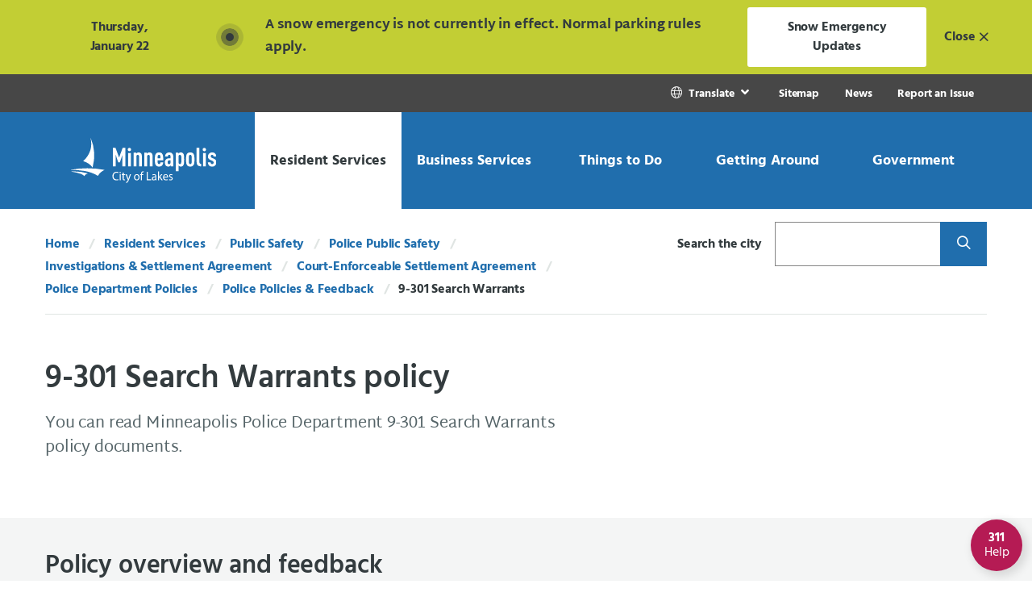

--- FILE ---
content_type: text/html; charset=UTF-8
request_url: https://www.minneapolismn.gov/resident-services/public-safety/police-public-safety/investigations-settlement-agreement/court-enforceable-settlement-agreement/mpd-policies/police-policies-feedback/9-301-search-warrants/
body_size: 26511
content:

<!doctype html>
<html lang="en" class="no-js">
<head>
    <meta charset="utf-8">
    <meta http-equiv="x-ua-compatible" content="ie=edge">
    <meta name="viewport" content="width=device-width, initial-scale=1.0">
    <title>9-301 Search Warrants - City of Minneapolis</title>
    <meta name="description" content="You can read Minneapolis Police Department 9-301 Search Warrants policy documents." /><!-- description -->
    <meta name="keywords" content="Minneapolis, Mpls, policy, 9-301, ssca, warrants, search, adult, police, department, MPD, PDF, language, document, embed" /><!-- keywords -->
    <meta name="title" content="9-301 Search Warrants policy" /> <!-- Title for Funnelback -->
    <meta name="summary" content="You can read Minneapolis Police Department 9-301 Search Warrants policy documents." /> <!-- Summary for Funnelback -->
    
    <meta name="author" content="City of Minneapolis">
    <meta name="generator" content="TERMINALFOUR">
  	<link rel="canonical" href="https://www.minneapolismn.gov/resident-services/public-safety/police-public-safety/investigations-settlement-agreement/court-enforceable-settlement-agreement/mpd-policies/police-policies-feedback/9-301-search-warrants/"/>
    <meta name="twitter:site" content="@CityMinneapolis">
    <meta name="twitter:creator" content="@CityMinneapolis">
    <meta property="og:url" content="https://www.minneapolismn.gov/resident-services/public-safety/police-public-safety/investigations-settlement-agreement/court-enforceable-settlement-agreement/mpd-policies/police-policies-feedback/9-301-search-warrants/">
    <meta property="og:locale" content="en"> 
  	<meta property="fb:app_id" content="2280279702262799">
    <meta property="og:type" content="website">
  	<meta name="twitter:card" content="summary_large_image">
  	<meta property="og:title" content="9-301 Search Warrants policy" /> 
<meta property="og:description" content="You can read Minneapolis Police Department 9-301 Search Warrants policy documents." />
<meta property="searchdescription" content="You can read Minneapolis Police Department 9-301 Search Warrants policy documents." />
<meta property="searchogtitle" content="9-301 Search Warrants policy" /><meta property="og:image" content="https://www.minneapolismn.gov" />
  	<meta property="og:image:alt" content="Minneapolis, City of Lakes" />
    <!-- <link rel="stylesheet" type="text/css" media="all" href="/media/minneapolismngov/site-assets/css/fontawesome.min.css" />  -->
    <link rel="stylesheet" type="text/css" media="all" href="/media/minneapolismngov/site-assets/css/index.css" /> 
    <link rel="stylesheet" type="text/css" media="print" href="/media/minneapolismngov/site-assets/css/print.css" /> <!--Print CSS-->
    <link rel="stylesheet" type="text/css" media="custom css" href="/media/minneapolismngov/site-assets/css/custom.css" /> <!-- CUSTOM CSS -->
    <script type="text/javascript" src="/media/minneapolismngov/site-assets/javascript/pdfobject.js"></script>
  	
  	<!-- Place Google Tag Manager Code Head Here -->
<!-- Google Tag Manager -->
<script>(function(w,d,s,l,i){w[l]=w[l]||[];w[l].push({'gtm.start':
new Date().getTime(),event:'gtm.js'});var f=d.getElementsByTagName(s)[0],
j=d.createElement(s),dl=l!='dataLayer'?'&l='+l:'';j.async=true;j.src=
'https://www.googletagmanager.com/gtm.js?id='+i+dl;f.parentNode.insertBefore(j,f);
})(window,document,'script','dataLayer','GTM-MNF79J');</script>
<!-- End Google Tag Manager -->



    <meta name="documentcategory" content="Other">
<meta property="searchdescription" content="" />
<meta property="searchogtitle" content="" /><meta name="documentcategory" content="Other">
<meta property="searchdescription" content="" />
<meta property="searchogtitle" content="" />
    
    <meta name="searchsummary" content="You can read Minneapolis Police Department 9-301 Search Warrants policy documents.">
    <meta name="searchtitle" content="9-301 Search Warrants policy">
      
    <script src="https://kit.fontawesome.com/ee7c0dee66.js" crossorigin="anonymous"></script>
    <link rel="stylesheet" type="text/css" media="all" href="/media/minneapolismngov/site-assets/css/v5-font-face.css" /> 

    
</head>
<body class="is-page ">
  <div class="off-canvas-wrapper">
    <nav class="navigation--accessible" role="navigation">
      <a class="show-on-focus" href="#site-main">Skip Navigation</a>
      <a class="show-on-focus" href="#311-button">Skip to 311 Help</a>
    </nav>
 
    
     <div class="off-canvas-content" id="offCanvasContent" data-off-canvas-content>
  <header class="site-header" id="site-header" role="banner">
    <div aria-live="assertive" aria-atomic="true" data-lang="en" data-t4-emergency-notices="https://www.minneapolismn.gov/media/minneapolismngov/site-assets/javascript/site-wide-notices/emergency-en.json"></div>

    <div class="site-utility show-for-large">
      <div class="grid-container fluid">
        <div class="grid-x grid-margin-x large-margin-collapse">
          <div class="cell auto">
            <nav class="navigation--utility" aria-label="Utility">
              <ul class="menu align-right">
             <!--   -->
                    
                
                <li>
                <div class="molecule molecule--translate">
                <button class="button" role="link" type="button" data-toggle="translate-pz7h8obr5o" aria-label="Translate Site">
                <i class="icon fal fa-globe" aria-hidden="true"></i> 
                  <span class="utility--text">Translate</span>
                 </button>
                <div class="dropdown-pane has-overlay" id="translate-pz7h8obr5o"
                data-dropdown data-auto-focus="true" data-position="bottom"
                data-alignment="center" data-close-on-click="true">
               <ul class="menu align-left vertical">
              <li><a href="/" data-lang="en">English</a></li>
               
              <li><a href="https://www.minneapolismn.gov/es/" data-lang="es" aria-label="Spanish">Español</a></li>
                
               
              <li><a href="https://www.minneapolismn.gov/hmn/" data-lang="hmn" aria-label="Hmong">Hmoob</a></li>
                
               
              <li><a href="https://www.minneapolismn.gov/so/" data-lang="so" aria-label="Somali">Soomaaliga</a></li>
                
                
              <li><a href="https://www.minneapolismn.gov/lo/" data-lang="lo" aria-label="Lao">ລາວ</a></li>
                
                
              <li><a href="https://www.minneapolismn.gov/om/" data-lang="om" aria-label="Oromo">Oromiffa</a></li>
                
                
              <li><a href="https://www.minneapolismn.gov/vi/" data-lang="vi" aria-label="Vietnamese">Tiếng Việt</a></li>
                

</ul>
                                                </div>

                                            </div>
                                        </li>

                
    <li class="utility--link"><a href="/sitemap/">Sitemap</a></li><li class="utility--link"><a href="/news/">News</a></li><li class="utility--link"><a href="/report-an-issue/">Report an Issue</a></li>
              </ul>
            </nav>

          </div>
        </div>
      </div>
    </div>
    <div class="site-navigation">
      <div class="show-for-large">
        <div class="site-navigation--large">
          <div class="grid-container fluid">
            <div class="grid-x grid-margin-x large-margin-collapse align-stretch">
              <div class="cell shrink">
                <div class="site-logo--large">
                  <a href="/">
                    <img class="logo-default" src="/media/-www-content-assets/images/logo-header-large.svg"
                         alt="Minneapolis City of Lakes Logo">
                    <img class="logo-inverse" style="display: none"
                         src="/media/-www-content-assets/images/Minneapolis-logo-for-website_color.svg"
                         alt="Minneapolis City of Lakes Logo">
                  </a>
                </div>
              </div>
              <div class="cell auto">
                <nav class="navigation--main--large"
                     aria-label="Main">
                  <ul class="menu expanded"> <!-- role="menubar" aria-label="Main navigation"-->
                    <li class="menu-item">
  <ul class="overview" style="display: none;" aria-hidden="true">
    <li class="item overview--item">
      <div class="overview--title">Resident Services</div>
      <a class="overview--button"
         href="/resident-services/">Explore Topic</a>
      <hr class="overview--hr">
    </li>
  </ul>
  <button type="button"
          role="link"
          class="button align-center-middle text-center trigger"
          data-toggle="dropdown-pane--22648">
    <span>
      Resident Services
    </span>
  </button>
  <div class="dropdown-pane has-overlay" id="dropdown-pane--22648"
       data-dropdown data-auto-focus="true" data-alignment="center"
       data-close-on-click="true">
    <nav aria-label="Resident Services Menu">
  	<ul><li><a href="/resident-services/property-housing/">Property &amp; Housing</a>
<ul class="multilevel-linkul-0">
<li><a href="/resident-services/property-housing/property-information-search/">Property Information Search</a></li>
<li><a href="/resident-services/property-housing/housing/">Housing</a>
<ul class="multilevel-linkul-1">
<li><a href="/resident-services/property-housing/housing/renting/">Renting</a>
<ul class="multilevel-linkul-2">
<li><a href="/resident-services/property-housing/housing/renting/renters/">Renters</a></li>
<li><a href="/resident-services/property-housing/housing/renting/rental-property-owners/">Rental Property Owners</a></li>

</ul>

</li>
<li><a href="/resident-services/property-housing/housing/owning/">Owning a Home </a></li>
<li><a href="/resident-services/property-housing/housing/healthy-homes/">Healthy Homes</a>
<ul class="multilevel-linkul-2">
<li><a href="/resident-services/property-housing/housing/healthy-homes/renovation-grants/">Renovation Grants</a></li>
<li><a href="/resident-services/property-housing/housing/healthy-homes/lead/">Lead-paint</a>
<ul class="multilevel-linkul-3">
<li><a href="/resident-services/property-housing/housing/healthy-homes/lead/child-lead-testing-events/">Child Lead Testing Events</a></li>
<li><a href="/resident-services/property-housing/housing/healthy-homes/lead/child-lead-poisoning/">Child With Lead Poisoning</a></li>
<li><a href="/resident-services/property-housing/housing/healthy-homes/lead/lead-safe-housing/">Lead-safe Housing Information</a></li>
<li><a href="/resident-services/property-housing/housing/healthy-homes/lead/testing-soil/">Testing for Lead in Soil</a></li>

</ul>

</li>
<li><a href="/resident-services/property-housing/housing/healthy-homes/asthma/">Asthma</a></li>
<li><a href="/resident-services/property-housing/housing/healthy-homes/bed-bugs/">Bed Bugs</a></li>
<li><a href="/resident-services/property-housing/housing/healthy-homes/radon/">Radon</a></li>

</ul>

</li>
<li><a href="/resident-services/property-housing/housing/property-maintenance/">Property Maintenance</a></li>
<li><a href="/resident-services/property-housing/housing/homelessness-help/">Homelessness Prevention &amp; Response</a></li>

</ul>

</li>
<li><a href="/resident-services/property-housing/property-values-taxes/">Property Values &amp; Taxes</a>
<ul class="multilevel-linkul-1">
<li><a href="/resident-services/property-housing/property-values-taxes/market-value/">Market Value</a></li>
<li><a href="/resident-services/property-housing/property-values-taxes/homestead/">Homestead</a></li>
<li><a href="/resident-services/property-housing/property-values-taxes/property-tax-exemption/">Property Tax Exemption</a></li>
<li><a href="/resident-services/property-housing/property-values-taxes/statements/">Property Tax Statements</a></li>

</ul>

</li>
<li><a href="/resident-services/property-housing/buying-selling/">Buying &amp; Selling</a></li>
<li><a href="/resident-services/property-housing/preservation/">Preservation &amp; Landmarks</a></li>

</ul>

</li><li><a href="/resident-services/utility-billing/">Utility Billing </a>
<ul class="multilevel-linkul-0">
<li><a href="/resident-services/utility-billing/start-restart-shutoff/">Start Restart or Shut off Utility Service</a></li>
<li><a href="/resident-services/utility-billing/ways-to-pay/">Ways to Pay Your Utility Bill</a></li>
<li><a href="/resident-services/utility-billing/rates-fees/">Rates &amp; Fees </a></li>
<li><a href="/resident-services/utility-billing/sample-utility-bill/">Sample Utility Bill</a></li>
<li><a href="/resident-services/utility-billing/water-meters/">Water Meters</a>
<ul class="multilevel-linkul-1">
<li><a href="/resident-services/utility-billing/water-meters/meter-types/">Types of Water Meters</a></li>
<li><a href="/resident-services/utility-billing/water-meters/schedule-meter-reading/">Water Meter-Reading Appointments</a></li>

</ul>

</li>
<li><a href="/resident-services/utility-billing/ways-to-save/">Ways to Save</a></li>

</ul>

</li><li><a href="/resident-services/utility-services/">Utility Services</a>
<ul class="multilevel-linkul-0">
<li><a href="/resident-services/utility-services/water/">Water </a>
<ul class="multilevel-linkul-1">
<li><a href="/resident-services/utility-services/water/water-services/">Water Services</a></li>
<li><a href="/resident-services/utility-services/water/water-quality/">Water Quality</a>
<ul class="multilevel-linkul-2">
<li><a href="/resident-services/utility-services/water/water-quality/tap-water-is-safe/">Tap Water Is Safe</a></li>
<li><a href="/resident-services/utility-services/water/water-quality/look-taste-smell/">Look, Taste &amp; Smell</a></li>
<li><a href="/resident-services/utility-services/water/water-quality/water-quality-lead/">Lead in Water</a>
<ul class="multilevel-linkul-3">
<li><a href="/resident-services/utility-services/water/water-quality/water-quality-lead/plumbing-faucets/">Service Lines and Faucets</a></li>
<li><a href="/resident-services/utility-services/water/water-quality/water-quality-lead/water-tests/">Water Tests</a></li>
<li><a href="/resident-services/utility-services/water/water-quality/water-quality-lead/tips/">Tips</a></li>

</ul>

</li>
<li><a href="/resident-services/utility-services/water/water-quality/fluoride/">Fluoride</a></li>
<li><a href="/resident-services/utility-services/water/water-quality/pfas/">PFAS Forever Chemicals</a></li>

</ul>

</li>

</ul>

</li>
<li><a href="/resident-services/utility-services/sewer/">Sewer </a></li>
<li><a href="/resident-services/utility-services/solid-waste-recycling/">Solid Waste &amp; Recycling</a></li>
<li><a href="/resident-services/utility-services/stormwater/">Stormwater</a>
<ul class="multilevel-linkul-1">
<li><a href="/resident-services/utility-services/stormwater/residential-stormwater-credits/">Residential Stormwater Credits</a></li>
<li><a href="/resident-services/utility-services/stormwater/commercial-stormwater-credits/">Commercial Stormwater Credits</a></li>
<li><a href="/resident-services/utility-services/stormwater/management-practices/">Best Management Practices</a></li>

</ul>

</li>

</ul>

</li><li><a href="/resident-services/animals-pets/">Animals &amp; Pets</a>
<ul class="multilevel-linkul-0">
<li><a href="/resident-services/animals-pets/find-lost-pet/">Find a Lost Pet</a></li>
<li><a href="/resident-services/animals-pets/report-stray-animal/">Report Finding a Stray Animal</a></li>
<li><a href="/resident-services/animals-pets/pet-licenses-animal-permits/">Pet Licenses &amp; Animal Permits</a></li>
<li><a href="/resident-services/animals-pets/vaccines-microchips/">Vaccines &amp; Microchips</a></li>
<li><a href="/resident-services/animals-pets/pet-adoption/">Pet Adoption</a></li>
<li><a href="/resident-services/animals-pets/animal-rescue/">Animal Rescue</a></li>
<li><a href="/resident-services/animals-pets/animal-complaints-issues/">Animal Complaints &amp; Issues</a></li>
<li><a href="/resident-services/animals-pets/dangerous-animals/">Dangerous Animals</a></li>
<li><a href="/resident-services/animals-pets/volunteer-donate/">Volunteer &amp; Donate</a></li>

</ul>

</li><li><a href="/resident-services/garbage-recycling-cleanup/">Garbage, Recycling &amp; Cleanup</a>
<ul class="multilevel-linkul-0">
<li><a href="/resident-services/garbage-recycling-cleanup/how-service-starts/">How Service Starts</a></li>
<li><a href="/resident-services/garbage-recycling-cleanup/garbage/">Garbage</a>
<ul class="multilevel-linkul-1">
<li><a href="/resident-services/garbage-recycling-cleanup/garbage/accepted-garbage/">Accepted Garbage</a></li>
<li><a href="/resident-services/garbage-recycling-cleanup/garbage/garbage-carts-and-collection/">Garbage Carts &amp; Collection</a></li>
<li><a href="/resident-services/garbage-recycling-cleanup/garbage/garbage-drop-off-site/">Garbage Drop-Off Site</a>
<ul class="multilevel-linkul-2">
<li><a href="/resident-services/garbage-recycling-cleanup/garbage/garbage-drop-off-site/drop-off-items-and-fees/">Drop-Off Items &amp; Fees</a></li>
<li><a href="/resident-services/garbage-recycling-cleanup/garbage/garbage-drop-off-site/garbage-dropoff-guidelines/">How To Go to the Drop-off Site</a></li>
<li><a href="/resident-services/garbage-recycling-cleanup/garbage/garbage-drop-off-site/garbage-vouchers/">Vouchers for Garbage Drop-off</a></li>
<li><a href="/resident-services/garbage-recycling-cleanup/garbage/garbage-drop-off-site/garbage-pay-to-drop-off-garbage/">Pay to drop off garbage</a></li>

</ul>

</li>
<li><a href="/resident-services/garbage-recycling-cleanup/garbage/special-cleanups/">Special Cleanups</a></li>

</ul>

</li>
<li><a href="/resident-services/garbage-recycling-cleanup/recycling/">Recycling</a>
<ul class="multilevel-linkul-1">
<li><a href="/resident-services/garbage-recycling-cleanup/recycling/accepted-recycling/">Accepted Recycling</a></li>
<li><a href="/resident-services/garbage-recycling-cleanup/recycling/recycling-carts-and-collection/">Recycling Carts &amp; Collection</a></li>
<li><a href="/resident-services/garbage-recycling-cleanup/recycling/recycling-rules/">Recycling Rules</a></li>
<li><a href="/resident-services/garbage-recycling-cleanup/recycling/recycling-drop-off-sites/">Recycling Drop-Off Sites</a></li>
<li><a href="/resident-services/garbage-recycling-cleanup/recycling/recycling-facility-tour/">Recycling Facility Tour</a></li>

</ul>

</li>
<li><a href="/resident-services/garbage-recycling-cleanup/organics-recycling/">Organics Recycling </a>
<ul class="multilevel-linkul-1">
<li><a href="/resident-services/garbage-recycling-cleanup/organics-recycling/how-to-sign-up-for-organics-recycling/">Organics Recycling Signup</a></li>
<li><a href="/resident-services/garbage-recycling-cleanup/organics-recycling/collect-organics/">Start Collecting Organics</a></li>
<li><a href="/resident-services/garbage-recycling-cleanup/organics-recycling/accepted-organics/">Accepted Organics</a></li>
<li><a href="/resident-services/garbage-recycling-cleanup/organics-recycling/organics-rules/">Organics Recycling Rules</a></li>
<li><a href="/resident-services/garbage-recycling-cleanup/organics-recycling/organics-sorting-tips/">Organics Sorting Tips</a></li>
<li><a href="/resident-services/garbage-recycling-cleanup/organics-recycling/organics-drop-off-sites/">Organics Drop-Off Sites</a></li>
<li><a href="/resident-services/garbage-recycling-cleanup/organics-recycling/reduce-home-food-waste/">Reduce Home Food Waste</a></li>

</ul>

</li>
<li><a href="/resident-services/garbage-recycling-cleanup/large-items/">Large Item Collection</a></li>
<li><a href="/resident-services/garbage-recycling-cleanup/yard-waste/">Yard Waste</a></li>
<li><a href="/resident-services/garbage-recycling-cleanup/disposal-guide/">Disposal Guide</a></li>
<li><a href="/resident-services/garbage-recycling-cleanup/business-large-buildings-collection/">Collection for Businesses &amp; Large Buildings</a>
<ul class="multilevel-linkul-1">
<li><a href="/resident-services/garbage-recycling-cleanup/business-large-buildings-collection/recycling-apt-building/">Recycling at Apartment Buildings</a></li>
<li><a href="/resident-services/garbage-recycling-cleanup/business-large-buildings-collection/business-recycling/">Business Recycling</a></li>

</ul>

</li>
<li><a href="/resident-services/garbage-recycling-cleanup/community-cleanup/">Community Cleanup</a></li>
<li><a href="/resident-services/garbage-recycling-cleanup/graffiti/">Graffiti</a>
<ul class="multilevel-linkul-1">
<li><a href="/resident-services/garbage-recycling-cleanup/graffiti/prevent-graffiti/">Prevent Graffiti</a></li>
<li><a href="/resident-services/garbage-recycling-cleanup/graffiti/paint-over-graffiti/">Paint Over Graffiti</a></li>
<li><a href="/resident-services/garbage-recycling-cleanup/graffiti/remove-graffiti/">Remove Graffiti</a></li>

</ul>

</li>
<li><a href="/resident-services/garbage-recycling-cleanup/illegal-dumping/">Illegal Dumping</a></li>
<li><a href="/resident-services/garbage-recycling-cleanup/event-garbage-recycling/">Garbage &amp; Recycling at Events</a></li>

</ul>

</li><li><a href="/resident-services/neighborhoods/">Community &amp; Neighborhoods</a></li><li><a href="/resident-services/public-safety/">Public Safety</a>
<ul class="multilevel-linkul-0">
<li><a href="/resident-services/public-safety/city-emergency/">Emergency in the City</a></li>
<li><a href="/resident-services/public-safety/police-public-safety/">Police Public Safety</a>
<ul class="multilevel-linkul-1">
<li><a href="/resident-services/public-safety/police-public-safety/ways-report-crime/">Ways to Report a Crime or Incident</a></li>
<li><a href="/resident-services/public-safety/police-public-safety/police-reports-and-data-requests/">Police Reports &amp; Data Requests</a>
<ul class="multilevel-linkul-2">
<li><a href="/resident-services/public-safety/police-public-safety/police-reports-and-data-requests/frequently-requested/">Frequently Requested Police Information</a>
<ul class="multilevel-linkul-3">
<li><a href="/resident-services/public-safety/police-public-safety/police-reports-and-data-requests/frequently-requested/critical-incidents/">Critical Incidents</a></li>

</ul>

</li>
<li><a href="/resident-services/public-safety/police-public-safety/police-reports-and-data-requests/police-report-requests/">Police Report Requests</a></li>
<li><a href="/resident-services/public-safety/police-public-safety/police-reports-and-data-requests/accident-reports/">Accident Reports</a></li>
<li><a href="/resident-services/public-safety/police-public-safety/police-reports-and-data-requests/arrest-records/">Arrest Records</a></li>
<li><a href="/resident-services/public-safety/police-public-safety/police-reports-and-data-requests/body-camera-data-request/">Body Camera Data Request</a></li>
<li><a href="/resident-services/public-safety/police-public-safety/police-reports-and-data-requests/jail-roster/">Jail Roster</a></li>
<li><a href="/resident-services/public-safety/police-public-safety/police-reports-and-data-requests/clearance-letters/">Clearance Letters</a></li>
<li><a href="/resident-services/public-safety/police-public-safety/police-reports-and-data-requests/sex-offender-community-notification/">Sex Offender Community Notification</a></li>

</ul>

</li>
<li><a href="/resident-services/public-safety/police-public-safety/crime-maps-dashboards/">Crime Maps &amp; Dashboards</a></li>
<li><a href="/resident-services/public-safety/police-public-safety/investigations-settlement-agreement/">Investigations &amp; Settlement Agreement</a>
<ul class="multilevel-linkul-2">
<li><a href="/resident-services/public-safety/police-public-safety/investigations-settlement-agreement/court-enforceable-settlement-agreement/">Court-Enforceable Settlement Agreement</a></li>
<li><a href="/resident-services/public-safety/police-public-safety/investigations-settlement-agreement/consent-decree/">DOJ Consent Decree</a></li>
<li><a href="/resident-services/public-safety/police-public-safety/investigations-settlement-agreement/investigations/">Investigation and Reform Timelines</a></li>

</ul>

</li>

</ul>

</li>
<li><a href="/resident-services/public-safety/unarmed-public-safety/">Unarmed Public Safety Responses</a></li>
<li><a href="/resident-services/public-safety/victim-help/">Victim Help</a>
<ul class="multilevel-linkul-1">
<li><a href="/resident-services/public-safety/victim-help/legal-process/">Steps in the Legal Process</a></li>
<li><a href="/resident-services/public-safety/victim-help/how-we-help/">How We Help</a></li>
<li><a href="/resident-services/public-safety/victim-help/restraining-order/">Restraining Order</a></li>
<li><a href="/resident-services/public-safety/victim-help/order-for-protection/">Order for Protection</a></li>
<li><a href="/resident-services/public-safety/victim-help/victim-compensation/">Victim Compensation</a></li>
<li><a href="/resident-services/public-safety/victim-help/tips-about-testifying/">Tips About Testifying</a></li>

</ul>

</li>
<li><a href="/resident-services/public-safety/prevent-prepare/">Prevent &amp; Prepare</a>
<ul class="multilevel-linkul-1">
<li><a href="/resident-services/public-safety/prevent-prepare/crime-prevention/">Crime Prevention</a>
<ul class="multilevel-linkul-2">
<li><a href="/resident-services/public-safety/prevent-prepare/crime-prevention/crime-prevention-safety-tips/">Crime Prevention &amp; Safety Tips</a></li>
<li><a href="/resident-services/public-safety/prevent-prepare/crime-prevention/block-clubs/">Block Clubs</a></li>

</ul>

</li>
<li><a href="/resident-services/public-safety/prevent-prepare/fire-safety/">Fire Safety</a>
<ul class="multilevel-linkul-2">
<li><a href="/resident-services/public-safety/prevent-prepare/fire-safety/fire-prevention/">Fire Prevention</a></li>
<li><a href="/resident-services/public-safety/prevent-prepare/fire-safety/fireworks-safety/">Fireworks Safety</a></li>
<li><a href="/resident-services/public-safety/prevent-prepare/fire-safety/recreational-fires/">Recreational Fires</a></li>
<li><a href="/resident-services/public-safety/prevent-prepare/fire-safety/barbeque-grills/">Barbeque Grills</a></li>

</ul>

</li>
<li><a href="/resident-services/public-safety/prevent-prepare/emergency-prepare/">Emergency Preparedness</a></li>

</ul>

</li>
<li><a href="/resident-services/public-safety/complaints-and-compliments/">Complaints &amp; Compliments</a></li>

</ul>

</li><li><a href="/resident-services/workforce-development/">Workforce Development</a></li></ul>

    </nav>
  </div>
</li>
                    <li class="menu-item">
  <ul class="overview" style="display: none;" aria-hidden="true">
    <li class="item overview--item">
      <div class="overview--title">Business Services</div>
      <a class="overview--button"
         href="/business-services/">Explore Topic</a>
      <hr class="overview--hr">
    </li>
  </ul>
  <button type="button"
          role="link"
          class="button align-center-middle text-center trigger"
          data-toggle="dropdown-pane--22912">
    <span>
      Business Services
    </span>
  </button>
  <div class="dropdown-pane has-overlay" id="dropdown-pane--22912"
       data-dropdown data-auto-focus="true" data-alignment="center"
       data-close-on-click="true">
    <nav aria-label="Business Services Menu">
  	<ul><li><a href="/business-services/business-assistance/">Business Assistance</a></li><li><a href="/business-services/doing-business-with-the-city/">Doing Business with the City</a>
<ul class="multilevel-linkul-0">
<li><a href="/business-services/doing-business-with-the-city/get-started/">Get Started</a></li>
<li><a href="/business-services/doing-business-with-the-city/bids-rfps/">Calls for Bids &amp; Requests for Proposals</a></li>
<li><a href="/business-services/doing-business-with-the-city/esupplier-instructions/">eSupplier Instructions</a></li>
<li><a href="/business-services/doing-business-with-the-city/invoice-payment/">Invoices &amp; Payments</a></li>
<li><a href="/business-services/doing-business-with-the-city/target-market/">Target Market</a></li>
<li><a href="/business-services/doing-business-with-the-city/contract-compliance/">Contract Compliance</a>
<ul class="multilevel-linkul-1">
<li><a href="/business-services/doing-business-with-the-city/contract-compliance/affirmative-action-plan/">Affirmative Action Plan</a></li>
<li><a href="/business-services/doing-business-with-the-city/contract-compliance/prevailing-wage/">Prevailing Wage</a></li>
<li><a href="/business-services/doing-business-with-the-city/contract-compliance/subp/">Small and Underutilized Businesses</a></li>
<li><a href="/business-services/doing-business-with-the-city/contract-compliance/compliance-reporting-tools/">Compliance Reporting Tools</a></li>
<li><a href="/business-services/doing-business-with-the-city/contract-compliance/hud-section3/">HUD Section 3</a></li>

</ul>

</li>
<li><a href="https://www2.minneapolismn.gov/business-services/doing-business-with-the-city/community-planning-development-rfps/">Community Planning &amp; Development RFPs</a></li>

</ul>

</li><li><a href="/business-services/working-in-minneapolis/">Working in Minneapolis</a>
<ul class="multilevel-linkul-0">
<li><a href="/business-services/working-in-minneapolis/sick-and-safe-time/">Sick &amp; Safe Time</a></li>
<li><a href="/business-services/working-in-minneapolis/minimum-wage/">Minimum Wage</a></li>
<li><a href="/business-services/working-in-minneapolis/wage-theft-prevention/">Wage Theft Prevention</a></li>

</ul>

</li><li><a href="/business-services/licenses-permits-inspections/">Licenses, Permits &amp; Inspections</a>
<ul class="multilevel-linkul-0">
<li><a href="/business-services/licenses-permits-inspections/business-licenses/">Business</a>
<ul class="multilevel-linkul-1">
<li><a href="/business-services/licenses-permits-inspections/business-licenses/information/">General Information</a></li>
<li><a href="https://www2.minneapolismn.gov/business-services/licenses-permits-inspections/business-licenses/alcohol-tobacco/">Alcohol &amp; Tobacco</a></li>
<li><a href="/business-services/licenses-permits-inspections/business-licenses/animal/">Animal-Related Business Licenses</a>
<ul class="multilevel-linkul-2">
<li><a href="/business-services/licenses-permits-inspections/business-licenses/animal/horse-carriage/">Horse and Carriage License</a></li>
<li><a href="/business-services/licenses-permits-inspections/business-licenses/animal/pet-shop/">Pet Shop License</a></li>

</ul>

</li>
<li><a href="/business-services/licenses-permits-inspections/business-licenses/body-art-massage-tanning/">Body Art, Massage &amp; Tanning</a></li>
<li><a href="https://www2.minneapolismn.gov/business-services/licenses-permits-inspections/business-licenses/contractors/">Contractors</a></li>
<li><a href="/business-services/licenses-permits-inspections/business-licenses/door-secondhand/">Door-to-Door &amp; Secondhand Sales License</a>
<ul class="multilevel-linkul-2">
<li><a href="/business-services/licenses-permits-inspections/business-licenses/door-secondhand/donation-collection-bin/">Donation Collection Bin License</a></li>
<li><a href="/business-services/licenses-permits-inspections/business-licenses/door-secondhand/pawnbroker/">Pawnbroker License</a></li>
<li><a href="/business-services/licenses-permits-inspections/business-licenses/door-secondhand/peddler-solicitor/">Peddler &amp; Solicitor License</a>
<ul class="multilevel-linkul-3">
<li><a href="/business-services/licenses-permits-inspections/business-licenses/door-secondhand/peddler-solicitor/peddler/">Peddler License</a></li>
<li><a href="/business-services/licenses-permits-inspections/business-licenses/door-secondhand/peddler-solicitor/solicitor/">Solicitor License</a></li>
<li><a href="/business-services/licenses-permits-inspections/business-licenses/door-secondhand/peddler-solicitor/youth-fundraising/">Youth Fundraising License</a></li>

</ul>

</li>
<li><a href="/business-services/licenses-permits-inspections/business-licenses/door-secondhand/precious-metal-dealer/">Precious Metal Dealer License</a></li>
<li><a href="/business-services/licenses-permits-inspections/business-licenses/door-secondhand/secondhand-goods/">Secondhand Goods License</a></li>

</ul>

</li>
<li><a href="/business-services/licenses-permits-inspections/business-licenses/dry-cleaning-laundry/">Dry Cleaning &amp; Laundry License</a></li>
<li><a href="/business-services/licenses-permits-inspections/business-licenses/entertainment-recreation/">Entertainment &amp; Recreation</a>
<ul class="multilevel-linkul-2">
<li><a href="/business-services/licenses-permits-inspections/business-licenses/entertainment-recreation/amusement/">Amusement License</a></li>
<li><a href="/business-services/licenses-permits-inspections/business-licenses/entertainment-recreation/billiards/">Billiards License</a></li>
<li><a href="/business-services/licenses-permits-inspections/business-licenses/entertainment-recreation/dance/">Dance License</a></li>
<li><a href="/business-services/licenses-permits-inspections/business-licenses/entertainment-recreation/extended-hours/">Extended Hours of Operation License</a></li>
<li><a href="/business-services/licenses-permits-inspections/business-licenses/entertainment-recreation/place-of-entertainment/">Place of Entertainment License</a></li>
<li><a href="/business-services/licenses-permits-inspections/business-licenses/entertainment-recreation/pools/">Pools License</a></li>
<li><a href="/business-services/licenses-permits-inspections/business-licenses/entertainment-recreation/rental-hall/">Rental Hall License</a></li>
<li><a href="/business-services/licenses-permits-inspections/business-licenses/entertainment-recreation/shooting-gallery/">Shooting Gallery License</a></li>
<li><a href="/business-services/licenses-permits-inspections/business-licenses/entertainment-recreation/theater/">Theater License</a></li>

</ul>

</li>
<li><a href="https://www2.minneapolismn.gov/business-services/licenses-permits-inspections/business-licenses/food-restaurants/">Food &amp; Restaurants</a></li>
<li><a href="/business-services/licenses-permits-inspections/business-licenses/innovative-emerging/">Innovative &amp; Emerging Small Business</a></li>
<li><a href="/business-services/licenses-permits-inspections/business-licenses/lodging/">Lodging</a>
<ul class="multilevel-linkul-2">
<li><a href="/business-services/licenses-permits-inspections/business-licenses/lodging/bed-and-breakfast/">Bed &amp; Breakfast License</a></li>
<li><a href="/business-services/licenses-permits-inspections/business-licenses/lodging/emergency-shelters/">Emergency Shelters License</a></li>
<li><a href="/business-services/licenses-permits-inspections/business-licenses/lodging/hotels-motels/">Hotels &amp; Motels </a></li>
<li><a href="/business-services/licenses-permits-inspections/business-licenses/lodging/lodging-facilities/">Lodging Facilities</a></li>
<li><a href="/business-services/licenses-permits-inspections/business-licenses/lodging/short-term/">Short-Term Rental Hosting License</a></li>
<li><a href="/business-services/licenses-permits-inspections/business-licenses/lodging/pests/">Pests </a></li>

</ul>

</li>
<li><a href="https://www2.minneapolismn.gov/business-services/licenses-permits-inspections/business-licenses/vehicles/">Vehicles</a></li>

</ul>

</li>
<li><a href="/business-services/licenses-permits-inspections/construction-permits/">Construction Permits</a>
<ul class="multilevel-linkul-1">
<li><a href="/business-services/licenses-permits-inspections/construction-permits/permits-overview/">Construction Permits Overview </a>
<ul class="multilevel-linkul-2">
<li><a href="/business-services/licenses-permits-inspections/construction-permits/permits-overview/permit-applicants/">Permit Applicants</a></li>
<li><a href="/business-services/licenses-permits-inspections/construction-permits/permits-overview/application-process/">Permit Application Process</a></li>
<li><a href="/business-services/licenses-permits-inspections/construction-permits/permits-overview/permit-types/">Types of Construction Permits</a></li>
<li><a href="/business-services/licenses-permits-inspections/construction-permits/permits-overview/fees/">Permit Fees</a></li>

</ul>

</li>
<li><a href="/business-services/licenses-permits-inspections/construction-permits/building-safety/">Building Safety</a>
<ul class="multilevel-linkul-2">
<li><a href="/business-services/licenses-permits-inspections/construction-permits/building-safety/plan-review/">Building Code Plan Review</a></li>
<li><a href="/business-services/licenses-permits-inspections/construction-permits/building-safety/onsite-inspections/">On-site Inspections</a></li>
<li><a href="/business-services/licenses-permits-inspections/construction-permits/building-safety/plan-review-inspection-resources/">Plan Review and Inspection Resources</a></li>
<li><a href="/business-services/licenses-permits-inspections/construction-permits/building-safety/condemned-properties/">Condemned Properties</a></li>
<li><a href="/business-services/licenses-permits-inspections/construction-permits/building-safety/certificate-of-occupancy/">Certificate of Occupancy</a></li>

</ul>

</li>
<li><a href="/business-services/licenses-permits-inspections/construction-permits/zoning/">Zoning and Land Use</a></li>
<li><a href="/business-services/licenses-permits-inspections/construction-permits/projectdox/">ProjectDox Instructions</a></li>
<li><a href="/business-services/licenses-permits-inspections/construction-permits/building-requirements/">Building Requirements by Project</a></li>
<li><a href="/business-services/licenses-permits-inspections/construction-permits/plates/">Standard Specifications &amp; Detail Plates</a></li>

</ul>

</li>
<li><a href="/business-services/licenses-permits-inspections/environmental/">Environmental Permits</a></li>
<li><a href="https://www2.minneapolismn.gov/business-services/licenses-permits-inspections/fire-permits/">Fire Permits &amp; Registration</a></li>
<li><a href="/business-services/licenses-permits-inspections/housing-code/">Housing Code</a></li>
<li><a href="https://www2.minneapolismn.gov/business-services/licenses-permits-inspections/rental-licenses/">Rental Licenses</a></li>
<li><a href="/business-services/licenses-permits-inspections/streets-sidewalks-utilities/">Streets Sidewalks &amp; Utilities</a>
<ul class="multilevel-linkul-1">
<li><a href="/business-services/licenses-permits-inspections/streets-sidewalks-utilities/critical-parking-permits/">Critical Parking Permits</a>
<ul class="multilevel-linkul-2">
<li><a href="/business-services/licenses-permits-inspections/streets-sidewalks-utilities/critical-parking-permits/cpp-details/">Critical Parking Permits Details</a></li>
<li><a href="/business-services/licenses-permits-inspections/streets-sidewalks-utilities/critical-parking-permits/visitor-permit-details/">Visitor Permits Details</a></li>

</ul>

</li>
<li><a href="/business-services/licenses-permits-inspections/streets-sidewalks-utilities/obstruction-permit/">Obstruction Permit</a></li>
<li><a href="/business-services/licenses-permits-inspections/streets-sidewalks-utilities/city-property-row/">Use of City Property or Right-of-Way</a>
<ul class="multilevel-linkul-2">
<li><a href="/business-services/licenses-permits-inspections/streets-sidewalks-utilities/city-property-row/encroachment-permit/">Encroachment &amp; Right-to-Entry Permits</a></li>
<li><a href="/business-services/licenses-permits-inspections/streets-sidewalks-utilities/city-property-row/blvd-permit/">Special Boulevard Cover &amp; Garden Permit</a></li>
<li><a href="/business-services/licenses-permits-inspections/streets-sidewalks-utilities/city-property-row/banner-seasonal-decor-permit/">Banner &amp; Seasonal Decorations Permit</a></li>
<li><a href="/business-services/licenses-permits-inspections/streets-sidewalks-utilities/city-property-row/bus-bench-permits/">Bus Bench Permits</a></li>
<li><a href="/business-services/licenses-permits-inspections/streets-sidewalks-utilities/city-property-row/malls-plaza-use-permit/">Malls &amp; Plaza Use Permit </a></li>

</ul>

</li>
<li><a href="/business-services/licenses-permits-inspections/streets-sidewalks-utilities/curb-zones/">Curb Zones</a>
<ul class="multilevel-linkul-2">
<li><a href="/business-services/licenses-permits-inspections/streets-sidewalks-utilities/curb-zones/apply/">Apply for a Curb Zone</a></li>
<li><a href="/business-services/licenses-permits-inspections/streets-sidewalks-utilities/curb-zones/curb-zones-types/">Types of Curb Zones</a></li>
<li><a href="/business-services/licenses-permits-inspections/streets-sidewalks-utilities/curb-zones/curb-zone-fees/">Curb Zone Fees</a></li>

</ul>

</li>
<li><a href="/business-services/licenses-permits-inspections/streets-sidewalks-utilities/sidewalk-inspection-permit/">Sidewalk Inspection Permit</a></li>
<li><a href="/business-services/licenses-permits-inspections/streets-sidewalks-utilities/utility-permits/">Utility Connections Permits</a></li>
<li><a href="/business-services/licenses-permits-inspections/streets-sidewalks-utilities/hydrant-use-permit/">Hydrant Use Permit</a></li>

</ul>

</li>
<li><a href="/business-services/licenses-permits-inspections/special-temporary-events/">Special &amp; Temporary Events</a></li>

</ul>

</li><li><a href="/business-services/planning-zoning/">Planning &amp; Zoning</a>
<ul class="multilevel-linkul-0">
<li><a href="/business-services/planning-zoning/zoning-maps/">Zoning Maps</a></li>
<li><a href="/business-services/planning-zoning/applications-handouts/">Applications &amp; Handouts</a></li>
<li><a href="/business-services/planning-zoning/inclusionary-zoning/">Inclusionary Zoning</a></li>
<li><a href="/business-services/planning-zoning/environmental-review/">Environmental Reviews</a></li>
<li><a href="/business-services/planning-zoning/amendments/">Zoning Code Amendments</a></li>

</ul>

</li></ul>

    </nav>
  </div>
</li>
                    <li class="menu-item">
  <ul class="overview" style="display: none;" aria-hidden="true">
    <li class="item overview--item">
      <div class="overview--title">Things to Do</div>
      <a class="overview--button"
         href="/things-to-do/">Explore Topic</a>
      <hr class="overview--hr">
    </li>
  </ul>
  <button type="button"
          role="link"
          class="button align-center-middle text-center trigger"
          data-toggle="dropdown-pane--23752">
    <span>
      Things to Do
    </span>
  </button>
  <div class="dropdown-pane has-overlay" id="dropdown-pane--23752"
       data-dropdown data-auto-focus="true" data-alignment="center"
       data-close-on-click="true">
    <nav aria-label="Things to Do Menu">
  	<ul><li><a href="/things-to-do/events/">Events</a>
<ul class="multilevel-linkul-0">
<li><a href="/things-to-do/events/2026-events/">2026 Events</a>
<ul class="multilevel-linkul-1">
<li><a href="/things-to-do/events/2026-events/jan/">January</a>
<ul class="multilevel-linkul-2">
<li><a href="/things-to-do/events/2026-events/jan/racial-healing-event/">National Day of Racial Healing</a></li>

</ul>

</li>
<li><a href="/things-to-do/events/2026-events/feb/">February</a></li>

</ul>

</li>

</ul>

</li><li><a href="/things-to-do/parks-recreation/">Parks &amp; Recreation</a></li><li><a href="/things-to-do/farmers-markets/">Farmers Markets</a></li><li><a href="/things-to-do/public-art/">Public Art</a></li></ul>

    </nav>
  </div>
</li>
                    <li class="menu-item">
  <ul class="overview" style="display: none;" aria-hidden="true">
    <li class="item overview--item">
      <div class="overview--title">Getting Around</div>
      <a class="overview--button"
         href="/getting-around/">Explore Topic</a>
      <hr class="overview--hr">
    </li>
  </ul>
  <button type="button"
          role="link"
          class="button align-center-middle text-center trigger"
          data-toggle="dropdown-pane--23169">
    <span>
      Getting Around
    </span>
  </button>
  <div class="dropdown-pane has-overlay" id="dropdown-pane--23169"
       data-dropdown data-auto-focus="true" data-alignment="center"
       data-close-on-click="true">
    <nav aria-label="Getting Around Menu">
  	<ul><li><a href="/getting-around/walking/">Walking</a></li><li><a href="/getting-around/bicycling/">Bicycling</a>
<ul class="multilevel-linkul-0">
<li><a href="/getting-around/bicycling/bike-share/">Bicycle Share</a></li>
<li><a href="/getting-around/bicycling/bike-safety-rules/">Bicycle Safety &amp; Rules</a>
<ul class="multilevel-linkul-1">
<li><a href="/getting-around/bicycling/bike-safety-rules/bike-parking/">Bicycle Parking</a>
<ul class="multilevel-linkul-2">
<li><a href="/getting-around/bicycling/bike-safety-rules/bike-parking/bike-parking-rules/">Bicycle Parking Rules</a></li>
<li><a href="/getting-around/bicycling/bike-safety-rules/bike-parking/bike-racks/">Bicycle Racks for Businesses</a></li>

</ul>

</li>
<li><a href="/getting-around/bicycling/bike-safety-rules/bike-riding/">Bicycle Riding</a></li>
<li><a href="/getting-around/bicycling/bike-safety-rules/driving-near-bicycles/">Driving Near Bicycles</a></li>
<li><a href="/getting-around/bicycling/bike-safety-rules/bike-lane-markings/">Bike Lane Markings</a></li>

</ul>

</li>
<li><a href="/getting-around/bicycling/bikes-transit/">Bicycles on Public Transit</a></li>

</ul>

</li><li><a href="/getting-around/scooters/">Scooters</a>
<ul class="multilevel-linkul-0">
<li><a href="/getting-around/scooters/rent-a-scooter/">Rent a Scooter</a></li>
<li><a href="/getting-around/scooters/scooter-rules/">Scooter Rules</a>
<ul class="multilevel-linkul-1">
<li><a href="/getting-around/scooters/scooter-rules/scooter-parking-rules/">Park a Scooter</a></li>
<li><a href="/getting-around/scooters/scooter-rules/scooter-riding-rules/">Ride a Scooter</a></li>

</ul>

</li>
<li><a href="/getting-around/scooters/scooter-companies/">Scooter Rental Companies</a></li>

</ul>

</li><li><a href="/getting-around/public-transit/">Public Transit</a></li><li><a href="/getting-around/parking-driving/">Parking &amp; Driving</a>
<ul class="multilevel-linkul-0">
<li><a href="/getting-around/parking-driving/street-parking-meters/">Street Parking &amp; Meters</a>
<ul class="multilevel-linkul-1">
<li><a href="/getting-around/parking-driving/street-parking-meters/parking-meters/">Parking Meters</a></li>
<li><a href="/getting-around/parking-driving/street-parking-meters/critical-parking/">Critical Parking</a></li>
<li><a href="/getting-around/parking-driving/street-parking-meters/street-parking-rules/">Street Parking Rules</a>
<ul class="multilevel-linkul-2">
<li><a href="/getting-around/parking-driving/street-parking-meters/street-parking-rules/parking-signs/">City Parking Signs</a></li>
<li><a href="/getting-around/parking-driving/street-parking-meters/street-parking-rules/no-parking/">No Parking</a></li>
<li><a href="/getting-around/parking-driving/street-parking-meters/street-parking-rules/more-parking-rules/">More Parking Rules</a></li>

</ul>

</li>

</ul>

</li>
<li><a href="/getting-around/parking-driving/parking-ramps-lots/">Parking Ramps &amp; Lots</a></li>
<li><a href="/getting-around/parking-driving/disability-parking/">Accessible Parking</a></li>
<li><a href="/getting-around/parking-driving/traffic-calming/">Traffic Calming</a></li>
<li><a href="/getting-around/parking-driving/electric-vehicles/">Electric Vehicles</a></li>
<li><a href="/getting-around/parking-driving/impound-lot/">Minneapolis Impound Lot</a></li>
<li><a href="/getting-around/parking-driving/street-sweep/">Street Sweeping</a></li>

</ul>

</li><li><a href="/getting-around/snow/">Snow Season</a>
<ul class="multilevel-linkul-0">
<li><a href="/getting-around/snow/snow-emergencies/">Snow Emergencies</a>
<ul class="multilevel-linkul-1">
<li><a href="/getting-around/snow/snow-emergencies/snow-updates/">Snow Emergency Updates</a></li>
<li><a href="/getting-around/snow/snow-emergencies/snow-parking-rules/">Snow Emergency Parking Rules</a></li>
<li><a href="/getting-around/snow/snow-emergencies/winter-snow-emergencies/">Winter Weather &amp; Snow Emergencies</a></li>

</ul>

</li>
<li><a href="/getting-around/snow/winter-parking-restrictions/">Winter Parking Restrictions</a></li>
<li><a href="/getting-around/snow/snow-clearing/">Snow Clearing Guidelines</a>
<ul class="multilevel-linkul-1">
<li><a href="/getting-around/snow/snow-clearing/sidewalk-snow-clearing/">Sidewalk Snow Clearing Rules</a></li>
<li><a href="/getting-around/snow/snow-clearing/snow-around-carts/">Clearing Around Carts</a></li>
<li><a href="/getting-around/snow/snow-clearing/sidewalk-sand/">Free Sand for Sidewalks</a></li>

</ul>

</li>

</ul>

</li><li><a href="/getting-around/rideshare/">Rideshare</a></li></ul>

    </nav>
  </div>
</li>
                    <li class="menu-item">
  <ul class="overview" style="display: none;" aria-hidden="true">
    <li class="item overview--item">
      <div class="overview--title">Government</div>
      <a class="overview--button"
         href="/government/">Explore Topic</a>
      <hr class="overview--hr">
    </li>
  </ul>
  <button type="button"
          role="link"
          class="button align-center-middle text-center trigger"
          data-toggle="dropdown-pane--23256">
    <span>
      Government
    </span>
  </button>
  <div class="dropdown-pane has-overlay" id="dropdown-pane--23256"
       data-dropdown data-auto-focus="true" data-alignment="center"
       data-close-on-click="true">
    <nav aria-label="Government Menu">
  	<ul><li><a href="/government/jobs/">Jobs at the City</a>
<ul class="multilevel-linkul-0">
<li><a href="/government/jobs/job-openings/">Job Openings</a>
<ul class="multilevel-linkul-1">
<li><a href="/government/jobs/job-openings/apply-for-a-job/">Apply for a Job</a></li>
<li><a href="/government/jobs/job-openings/featured-jobs/">Featured Jobs</a></li>
<li><a href="/government/jobs/job-openings/leadership-jobs/">Leadership Jobs</a></li>
<li><a href="/government/jobs/job-openings/apply-for-an-internal-job/">Apply for an Internal Job</a></li>
<li><a href="/government/jobs/job-openings/apply-for-an-internship/">Apply for an Internship</a></li>

</ul>

</li>
<li><a href="/government/jobs/our-hiring-process/">Our Hiring Process</a>
<ul class="multilevel-linkul-1">
<li><a href="/government/jobs/our-hiring-process/application-process/">Application Process</a></li>
<li><a href="/government/jobs/our-hiring-process/common-questions/">Common Questions about Hiring</a></li>
<li><a href="/government/jobs/our-hiring-process/veterans-preference/">Veterans Preference</a></li>

</ul>

</li>
<li><a href="/government/jobs/why-work-at-the-city/">Why Work at the City</a>
<ul class="multilevel-linkul-1">
<li><a href="/government/jobs/why-work-at-the-city/hear-our-employees/">Hear Our Employees</a></li>
<li><a href="/government/jobs/why-work-at-the-city/hear-our-leaders/">Hear from the Leaders of Minneapolis</a></li>

</ul>

</li>
<li><a href="/government/jobs/benefits/">Great Benefits</a></li>
<li><a href="/government/jobs/firefighter-jobs/">Firefighter Jobs</a>
<ul class="multilevel-linkul-1">
<li><a href="/government/jobs/firefighter-jobs/job-qualifications/">Job Qualifications</a></li>
<li><a href="/government/jobs/firefighter-jobs/getting-hired/">Getting Hired</a></li>
<li><a href="/government/jobs/firefighter-jobs/pre-employment-tests/"> Pre-employment Tests</a></li>
<li><a href="/government/jobs/firefighter-jobs/firefighter-training/">Firefighter Training</a></li>

</ul>

</li>
<li><a href="/government/jobs/police-jobs/">Police Jobs</a>
<ul class="multilevel-linkul-1">
<li><a href="/government/jobs/police-jobs/apply-for-a-job/">Apply for a police job</a></li>
<li><a href="/government/jobs/police-jobs/peace-internship/">Police PEACE Internship</a></li>
<li><a href="/government/jobs/police-jobs/community-service-officer/">Become a Community Service Officer</a></li>
<li><a href="/government/jobs/police-jobs/cadet/">Become a Cadet</a></li>
<li><a href="/government/jobs/police-jobs/recruits-laterals/">Become Recruits &amp; Laterals</a></li>
<li><a href="/government/jobs/police-jobs/pre-employment-tests/">Pre-employment Tests </a></li>
<li><a href="/government/jobs/police-jobs/minneapolis-police-academy/">Minneapolis Police Academy</a></li>
<li><a href="/government/jobs/police-jobs/job-benefits/">Police Job Benefits</a></li>

</ul>

</li>
<li><a href="/government/jobs/public-works-jobs/">Public Works Jobs</a>
<ul class="multilevel-linkul-1">
<li><a href="/government/jobs/public-works-jobs/join/">Public Works Service Worker jobs</a>
<ul class="multilevel-linkul-2">
<li><a href="/government/jobs/public-works-jobs/join/employee/">Become a Public Works Service Worker</a></li>
<li><a href="/government/jobs/public-works-jobs/join/job-types/">Job Types</a></li>
<li><a href="/government/jobs/public-works-jobs/join/job-qual/">Job Qualifications</a></li>
<li><a href="/government/jobs/public-works-jobs/join/tests/">PW Pre-employment Tests</a></li>

</ul>

</li>
<li><a href="/government/jobs/public-works-jobs/auto-mechanic-jobs/">Auto Mechanic Jobs</a>
<ul class="multilevel-linkul-2">
<li><a href="/government/jobs/public-works-jobs/auto-mechanic-jobs/job-types/">Job Types</a></li>
<li><a href="/government/jobs/public-works-jobs/auto-mechanic-jobs/auto-mechanic-trainee/">Become an Auto Mechanic Trainee</a></li>
<li><a href="/government/jobs/public-works-jobs/auto-mechanic-jobs/job-qual/">Job Qualifications</a></li>

</ul>

</li>
<li><a href="/government/jobs/public-works-jobs/interns/">Public Works Internships</a>
<ul class="multilevel-linkul-2">
<li><a href="/government/jobs/public-works-jobs/interns/intern-types/">Internship Types</a></li>
<li><a href="/government/jobs/public-works-jobs/interns/become-intern/">Become a Public Works intern</a></li>
<li><a href="/government/jobs/public-works-jobs/interns/intern-qual/">Internship Qualifications</a></li>
<li><a href="/government/jobs/public-works-jobs/interns/tests/">PW Internship Pre-employment Tests</a></li>

</ul>

</li>
<li><a href="/government/jobs/public-works-jobs/job-fairs-events/">Job Fairs &amp; Events</a>
<ul class="multilevel-linkul-2">
<li><a href="/government/jobs/public-works-jobs/job-fairs-events/job-fairs/">Job Fairs</a></li>
<li><a href="/government/jobs/public-works-jobs/job-fairs-events/info-sessions/">Information Sessions</a></li>

</ul>

</li>

</ul>

</li>

</ul>

</li><li><a href="/government/mayor/">Mayor</a>
<ul class="multilevel-linkul-0">
<li><a href="/government/mayor/about-the-mayor/">About the Mayor</a></li>
<li><a href="/government/mayor/issues-and-priorities/">Issues &amp; Priorities</a>
<ul class="multilevel-linkul-1">
<li><a href="/government/mayor/issues-and-priorities/affordable-housing/">Affordable Housing</a></li>
<li><a href="/government/mayor/issues-and-priorities/economic-inclusion/">Economic Inclusion </a></li>
<li><a href="/government/mayor/issues-and-priorities/community-safety/">Community Safety</a></li>
<li><a href="/government/mayor/issues-and-priorities/climate-action/">Climate Action</a></li>
<li><a href="/government/mayor/issues-and-priorities/good-governance/">Good Governance</a></li>
<li><a href="/government/mayor/issues-and-priorities/immigrant-and-refugee-affairs/">Immigrant &amp; Refugee Affairs</a></li>
<li><a href="/government/mayor/issues-and-priorities/public-health/">Public Health</a></li>
<li><a href="/government/mayor/issues-and-priorities/transportation-and-public-works/">Transportation &amp; Public Works</a></li>
<li><a href="/government/mayor/issues-and-priorities/budget-and-finance/">Budget &amp; Finance</a></li>

</ul>

</li>
<li><a href="/government/mayor/speeches/">Speeches</a></li>
<li><a href="/government/mayor/contact/">Contact the Mayor</a></li>
<li><a href="/government/mayor/newsletters/">Newsletters</a></li>
<li><a href="/government/mayor/executive-orders/">Executive Orders</a></li>

</ul>

</li><li><a href="/government/city-council/">City Council</a>
<ul class="multilevel-linkul-0">
<li><a href="/government/city-council/find-my-ward/">Find My Ward</a></li>
<li><a href="/government/city-council/members/">Council Members</a>
<ul class="multilevel-linkul-1">
<li><a href="/government/city-council/members/ward-1/">Ward 1 - Elliott Payne</a></li>
<li><a href="/government/city-council/members/ward-2/">Ward 2 - Robin Wonsley</a></li>
<li><a href="/government/city-council/members/ward-3/">Ward 3 - Michael Rainville</a></li>
<li><a href="/government/city-council/members/ward-4/">Ward 4 - LaTrisha Vetaw</a></li>
<li><a href="/government/city-council/members/ward-5/">Ward 5 - Pearll Warren</a></li>
<li><a href="/government/city-council/members/ward-6/">Ward 6 - Jamal Osman</a></li>
<li><a href="/government/city-council/members/ward-7/">Ward 7 - Elizabeth Shaffer</a></li>
<li><a href="/government/city-council/members/ward-8/">Ward 8 - Soren Stevenson</a></li>
<li><a href="/government/city-council/members/ward-9/">Ward 9 - Jason Chavez</a></li>
<li><a href="/government/city-council/members/ward-10/">Ward 10 - Aisha Chughtai</a></li>
<li><a href="/government/city-council/members/ward-11/">Ward 11 - Jamison Whiting</a></li>
<li><a href="/government/city-council/members/ward-12/">Ward 12 - Aurin Chowdhury</a></li>
<li><a href="/government/city-council/members/ward-13/">Ward 13 - Linea Palmisano</a></li>

</ul>

</li>
<li><a href="/government/city-council/about-city-council/">About City Council</a>
<ul class="multilevel-linkul-1">
<li><a href="/government/city-council/about-city-council/legislative-department/">Legislative Department</a></li>
<li><a href="/government/city-council/about-city-council/council-leadership/">Council Leadership</a></li>
<li><a href="/government/city-council/about-city-council/council-rules/">Council Rules</a></li>
<li><a href="/government/city-council/about-city-council/legislative-glossary/">Legislative Glossary</a></li>
<li><a href="/government/city-council/about-city-council/external-appointments/">External Appointments</a></li>

</ul>

</li>
<li><a href="/government/city-council/committees/">Committees</a>
<ul class="multilevel-linkul-1">
<li><a href="/government/city-council/committees/budget/">Budget Committee</a></li>
<li><a href="/government/city-council/committees/business-housing-zoning-committee/">Business, Housing &amp; Zoning Committee</a></li>
<li><a href="/government/city-council/committees/climate-infrastructure-committee/">Climate &amp; Infrastructure Committee</a></li>
<li><a href="/government/city-council/committees/committee-of-the-whole/">Committee of the Whole</a></li>
<li><a href="/government/city-council/committees/enterprise-labor-relations-committee/">Enterprise &amp; Labor Relations Committee</a></li>
<li><a href="/government/city-council/committees/phse-committee/">Public Health, Safety &amp; Equity Committee</a></li>
<li><a href="/government/city-council/committees/intergovernmental-relations-committee/">Intergovernmental Relations Committee</a></li>
<li><a href="/government/city-council/committees/audit-committee/">Audit Committee</a></li>

</ul>

</li>
<li><a href="/government/city-council/meetings/">Meetings</a>
<ul class="multilevel-linkul-1">
<li><a href="/government/city-council/meetings/public-notices/">Public Notices</a></li>
<li><a href="/government/city-council/meetings/participate-in-a-meeting/">Participate in a Meeting</a></li>
<li><a href="/government/city-council/meetings/public-comment/">Public Comment</a></li>
<li><a href="/government/city-council/meetings/city-council-tv/">City Council TV</a></li>

</ul>

</li>

</ul>

</li><li><a href="/government/departments/">Departments</a>
<ul class="multilevel-linkul-0">
<li><a href="/government/departments/311-service-center/">311 Service Center</a></li>
<li><a href="/government/departments/911/">911</a></li>
<li><a href="/government/departments/arts/">Arts &amp; Cultural Affairs</a></li>
<li><a href="/government/departments/assessing/">Assessing</a></li>
<li><a href="/government/departments/attorney/">City Attorney</a></li>
<li><a href="/government/departments/auditor/">City Auditor</a></li>
<li><a href="/government/departments/communications/">Communications</a></li>
<li><a href="/government/departments/clerk/">City Clerk</a></li>
<li><a href="/government/departments/civil-rights/">Civil Rights </a></li>
<li><a href="/government/departments/cped/">Community Planning &amp; Economic Development</a></li>
<li><a href="/government/departments/community-safety/">Community Safety</a></li>
<li><a href="/government/departments/emergency-management/">Emergency Management</a></li>
<li><a href="/government/departments/finance/">Finance &amp; Property Services</a></li>
<li><a href="/government/departments/fire/">Fire</a></li>
<li><a href="/government/departments/health/">Health</a></li>
<li><a href="/government/departments/hr/">Human Resources</a></li>
<li><a href="/government/departments/it/">Information Technology</a></li>
<li><a href="/government/departments/igr/">Intergovernmental Relations</a></li>
<li><a href="https://www2.minneapolismn.gov/government/departments/ncr/">Neighborhood &amp; Community Relations</a></li>
<li><a href="/government/departments/neighborhood-safety/">Neighborhood Safety</a></li>
<li><a href="/government/departments/performance-management-innovation/">Performance Management &amp; Innovation</a></li>
<li><a href="/government/departments/police/">Police</a></li>
<li><a href="/government/departments/public-service/">Public Service</a></li>
<li><a href="/government/departments/public-works/">Public Works</a></li>
<li><a href="/government/departments/racial-equity/">Racial Equity, Inclusion &amp; Belonging</a></li>
<li><a href="/government/departments/reg-services/">Regulatory Services</a></li>

</ul>

</li><li><a href="/government/boards-and-commissions/">Boards &amp; Commissions</a></li><li><a href="/government/charter-and-code-of-ordinances/">Charter &amp; Code of Ordinances</a>
<ul class="multilevel-linkul-0">
<li><a href="/government/charter-and-code-of-ordinances/amending-the-charter/">Amending the Charter</a></li>
<li><a href="/government/charter-and-code-of-ordinances/current-proposals/">Current Proposals</a></li>
<li><a href="/government/charter-and-code-of-ordinances/charter-history/">Charter History</a></li>
<li><a href="/government/charter-and-code-of-ordinances/government-structure/">Government Structure</a></li>
<li><a href="/government/charter-and-code-of-ordinances/ethics-code/">Ethics in Government Code</a></li>
<li><a href="/government/charter-and-code-of-ordinances/city-policies/">City Policies</a></li>

</ul>

</li><li><a href="https://vote.minneapolismn.gov/">Elections</a></li><li><a href="/government/government-data/">Government Data</a>
<ul class="multilevel-linkul-0">
<li><a href="/government/government-data/datasource/">DataSource</a>
<ul class="multilevel-linkul-1">
<li><a href="/government/government-data/datasource/search/?type=Public+Health">Public Health</a></li>
<li><a href="/government/government-data/datasource/search/?type=Community+Safety">Community Safety</a></li>
<li><a href="/government/government-data/datasource/search/?type=Elections">Elections</a></li>
<li><a href="/government/government-data/datasource/search/?type=Housing+%26+Development">Housing &amp; Development</a></li>
<li><a href="/government/government-data/datasource/search/">Search All</a></li>

</ul>

</li>
<li><a href="/government/government-data/open-data/">Open Data</a></li>
<li><a href="/government/government-data/performance-management/">Performance Management</a></li>
<li><a href="/government/government-data/request-public-data/">Request Public Data</a>
<ul class="multilevel-linkul-1">
<li><a href="/government/government-data/request-public-data/how-we-respond/">How We Respond to Data Requests</a></li>
<li><a href="/government/government-data/request-public-data/appeals/">Challenges &amp; Appeals</a></li>
<li><a href="/government/government-data/request-public-data/city-data-overview/">City Data Inventory</a></li>
<li><a href="/government/government-data/request-public-data/data-fees/">Data Fees</a></li>
<li><a href="/government/government-data/request-public-data/data-about-you/">Data About You</a></li>
<li><a href="/government/government-data/request-public-data/proof-of-identity/">Proof of Identity</a></li>
<li><a href="/government/government-data/request-public-data/data-tips/">Tips for Requesting Data</a></li>
<li><a href="/government/government-data/request-public-data/data-from-other-agencies/">Records the City Does Not Provide</a></li>

</ul>

</li>

</ul>

</li><li><a href="/government/budget/">City Budget</a>
<ul class="multilevel-linkul-0">
<li><a href="/government/budget/annual-budget-process/">Annual Budget Process</a></li>
<li><a href="/government/budget/planning-steps/">Budget Planning Steps</a></li>
<li><a href="/government/budget/quick-facts/">Quick Facts</a></li>
<li><a href="/government/budget/american-rescue-plan/">American Rescue Plan</a></li>
<li><a href="/government/budget/local-government-aid/">Local Government Aid</a></li>
<li><a href="/government/budget/related-budget-data/">Related Budget Data</a></li>
<li><a href="/government/budget/budget-archive/">Budget Archive</a></li>

</ul>

</li><li><a href="/government/projects/">Projects</a></li><li><a href="/government/programs-initiatives/">Programs &amp; Initiatives</a></li></ul>

    </nav>
  </div>
</li>
                    <!-- <t5 type="navigation" name="Global: get Menu" id="269" />  -->
                  </ul>
                </nav>
              </div>
            </div>
          </div>
        </div>

      </div>
      <div class="hide-for-large">
        <div class="site-navigation--small">
          <div class="grid-container full">
            <div class="grid-x grid-margin-x small-margin-collapse">
              <div class="cell small-6">
                <div class="site-logo--small">
                  <a href="/">
                    <img src="/media/-www-content-assets/images/Minneapolis-logo-for-website_color.svg"
                         alt="Minneapolis City of Lakes Logo" width="132" height="56">
                  </a>
                </div>
              </div>
              <div class="cell small-6">
                <nav class="navigation--main--small">
                  <ul class="menu icons icon-top align-right">
                    <li>
                      <a class="align-center-middle text-center"
                         data-toggle="smallSearch smallSearchButtonIcon smallSearchButton"
                         id="smallSearchButton" data-focus="smallSearchQueryInput"
                         data-toggler="expanded">
                        <i id="smallSearchButtonIcon" class="fas fa-search"
                           data-toggler="fa-search fa-times"></i>
                        Search
                      </a>
                    </li>
                    <li>
                      <a class="align-center-middle text-center primary"
                         data-toggle="offCanvas">
                        <i class="fa fa-bars" aria-hidden="true"></i>
                        Menu
                      </a>
                    </li>
                  </ul>
                </nav>
              </div>
            </div>
          </div>

          <section class="grid-container full has-overlay hide" id="smallSearch"
                   data-trigger="#smallSearchButton" data-toggler="hide">
            <form method="get"
      class="grid-x grid-margin-x medium-margin-collapse align-center align-middle"
      action="/search/">
  <div class="cell medium-10 site-navigation--search">
    <label>
      <span class="h2">
        Search the city
      </span>
      <input name="searchStudioQuery" type="text" id="smallSearchQueryInput">
      <input type="hidden" name="collection" value="city-of-minneapolis-search" />
      <input type="hidden" name="profile" value="_default" />
    </label>
    <button class="button" type="submit">
      <i class="fas fa-search" aria-hidden="true"></i>
      Search
    </button>
  </div>
</form>
          </section>

        </div>
      </div>
    </div>
  </header>
    
    
    <div class="site-breadcrumbs">
    <div class="grid-container fluid">
        <div class="grid-x grid-margin-x large-margin-collapse">
          <div class="cell small-12 large-auto">
			<nav class="navigation--breadcrumbs" aria-label="You are here:" role="navigation">
<ul class="breadcrumbs"><li><a href="/">Home</a></li><li><a href="/resident-services/">Resident Services</a></li><li><a href="/resident-services/public-safety/">Public Safety</a></li><li><a href="/resident-services/public-safety/police-public-safety/">Police Public Safety</a></li><li><a href="/resident-services/public-safety/police-public-safety/investigations-settlement-agreement/">Investigations &amp; Settlement Agreement</a></li><li><a href="/resident-services/public-safety/police-public-safety/investigations-settlement-agreement/court-enforceable-settlement-agreement/">Court-Enforceable Settlement Agreement</a></li><li><a href="/resident-services/public-safety/police-public-safety/investigations-settlement-agreement/court-enforceable-settlement-agreement/mpd-policies/">Police Department Policies</a></li><li><a href="/resident-services/public-safety/police-public-safety/investigations-settlement-agreement/court-enforceable-settlement-agreement/mpd-policies/police-policies-feedback/">Police Policies &amp; Feedback</a></li><li>9-301 Search Warrants</li></ul></nav>
          </div>
          <div class="cell large-shrink show-for-large">
            <div class="molecule molecule--search-form-group">
                    
<form action="/search/" method="get" class="search-form">
    <div class="input-group">
      <label for="search-desktop" class="input-group-label">Search the city</label>
      <input id="search-desktop" name="searchStudioQuery" class="input-group-field" type="text" required>
      <input type="hidden" name="collection" value="city-of-minneapolis-search" />
      <input type="hidden" name="profile" value="_default" />
      <div class="input-group-button">
        <button type="submit" value="Search" class="button">
          <i class="fas fa-search" aria-hidden="true"></i>
          <span class="sr-only">Search</span>
        </button>
      </div>
    </div>
  </form>

      
            </div>
          </div>
        </div>
    </div>
  </div>
    
    <main class="site-main" id="site-main" role="main">
      

    <!-- Search text crawl start --><!-- Program Init <t4 type="media" formatter="path/*" id="10941" /> --><span id="d.en.171551"></span>
<section class="organism organism--masthead" id="page-summary-171551">
  <div class="grid-container fluid">
    <div class="grid-x grid-margin-x">
      <div class="cell large-7">
        <h1>9-301 Search Warrants policy</h1>

        <div class="masthead--subtitle leading">
          You can read Minneapolis Police Department 9-301 Search Warrants policy documents.
        </div>

      </div>
      
    </div>
  </div>
</section><span id="d.en.171547"></span>
<section class="organism organism--flexible " id="gray-content-171547">
  <div class="fluid grid-container">
    <div class="body grid-x">
      <div class="cell large-7">
        <div class="atom atom--component-header">
          <div class="grid-container full">
            <div class="grid-x grid-margin-x align-middle">
              <div class="cell large-auto">
                <div class="component--header">
                  <h2>Policy overview and feedback</h2>
                </div>
              </div>
            </div>
          </div>
        </div>
        <table>
<thead>
<tr>
<th scope="col">Policy number</th>
<th scope="col">Policy name</th>
<th scope="col">Status</th>
<th scope="col">Feedback period</th>
<th scope="col">Feedback</th>
</tr>
</thead>
<tbody>
<tr>
<th>9-301</th>
<td>Search Warrants</td>
<td>Draft</td>
<td>Open through 1/7/25</td>
<td><a href="/resident-services/public-safety/police-public-safety/investigations-settlement-agreement/court-enforceable-settlement-agreement/mpd-policies/police-policies-feedback/mpd-policy-feedback-form/">Give feedback now</a></td>
</tr>
</tbody>
</table>
<p class="internal"><span>The updated draft policy is available. The draft special order is also available. The special order shows changes from current policy.</span></p>
<p class="internal"><a href="/resident-services/public-safety/police-public-safety/investigations-settlement-agreement/court-enforceable-settlement-agreement/mpd-policies/police-policies-feedback/" target="null">Return to policy search page</a></p>
      </div>
    </div>
  </div>
</section><section class="atom atom--zone-header" id="heading-171555">
  	<span id="d.en.171555"></span>
	<h2 class="heading">Request translation</h2>
</section><section class="organism organism--multicolumn-content organism--collapsed" id="columns-171556">
  <span id="d.en.171556"></span>
  <div class="grid-container fluid">
    <div class="multicolumn-content--columns large-up-4 medium-up-2"><div class="cell"><div class="multicolumn-content">
  <h3 id="tw-target-text" class="tw-data-text tw-text-large tw-ta" dir="ltr" data-placeholder="Translation" aria-label="Translated text" data-ved="2ahUKEwi2ibivteWGAxUa6skDHddEARMQ3ewLegQIBxAU"><span class="Y2IQFc" lang="es">Solicitar asistencia</span></h3>
<p><a href="https://app.smartsheet.com/b/form/ab9ac51fdd934dbfb1c90a350ee2d14c?Select%20your%20language=Espa%C3%B1ol&amp;Categor%C3%ADa%20o%20pol%C3%ADtica=5-312%20Opci&oacute;n%20de%20control-%20Armas%20de%20fuego" target="_blank" rel="noopener">Utilice nuestro formulario para solicitar asistencia ling&uuml;&iacute;stica para estos documentos de p&oacute;liza</a></p>
</div></div>
<div class="cell"><div class="multicolumn-content">
  <h3 id="tw-target-text" class="tw-data-text tw-text-large tw-ta" dir="ltr" data-placeholder="Translation" aria-label="Translated text" data-ved="2ahUKEwi2ibivteWGAxUa6skDHddEARMQ3ewLegQIBxAU"><span class="Y2IQFc" lang="so">Codso caawimo</span></h3>
<p><a href="https://app.smartsheet.com/b/form/ab9ac51fdd934dbfb1c90a350ee2d14c?Select%20your%20language=Af%20Soomaali&amp;Qaybta%20ama%20siyaasadda=5-312%20Kala%20Doorashada%20Xakameynta%20-%20Hubka%20fudud" target="_blank" rel="noopener">Isticmaal foomkayaga si aad u codsato kaalmada luqadda dukumentiyadan siyaasadda</a></p>
<p>&nbsp;</p>
</div></div>
<div class="cell"><div class="multicolumn-content">
  <h3 id="tw-target-text" class="tw-data-text tw-text-large tw-ta" dir="ltr" data-placeholder="Translation" aria-label="Translated text" data-ved="2ahUKEwi2ibivteWGAxUa6skDHddEARMQ3ewLegQIBxAU"><span class="Y2IQFc" lang="hmn">Thov kev pab</span></h3>
<p><a href="https://app.smartsheet.com/b/form/ab9ac51fdd934dbfb1c90a350ee2d14c?Select%20your%20language=Hmoob&amp;Hom%20cai%20los%20yog%20cov%20cai=5-312%20Kev%20Xaiv-%20Cov%20Phom;%20Control%20Option-%20Firearms" target="_blank" rel="noopener">Siv peb daim ntawv thov kev pab hais lus rau cov ntaub ntawv txoj cai no</a></p>
</div></div>
<div class="cell"><div class="multicolumn-content">
  <h3 id="tw-target-text" class="tw-data-text tw-text-large tw-ta" dir="ltr" data-placeholder="Translation" aria-label="Translated text" data-ved="2ahUKEwi2ibivteWGAxUa6skDHddEARMQ3ewLegQIBxAU"><span class="Y2IQFc" lang="om">Gargaarsa gaafadhu</span></h3>
<p><a href="https://app.smartsheet.com/b/form/ab9ac51fdd934dbfb1c90a350ee2d14c?Select%20your%20language=Afaan%20Oromoo&amp;Ramaddii%20ykn%20Imaammata=5-312%20Filannoo%20To&rsquo;annoo-%20Meeshaa%20Dhukaasaa" target="_blank" rel="noopener">Sanadoota imaammataa kanaaf gargaarsa afaanii gaafachuuf unka keenya fayyadamaa</a></p>
</div></div>	</div>
  </div>
</section><section class="atom atom--zone-header" id="heading-171548">
  	<span id="d.en.171548"></span>
	<h2 class="heading">Documents</h2>
</section><section class="organism organism--document-block organism--collapsed" id="documents-171549">    <div class="grid-container fluid">    <div class="grid-container full">        <div class="grid-x grid-margin-x">          <div class="cell">            <div class="adobe-reader-link" data-de-cid="171549">              <p>This page links to PDF files. Use this link to download <a class="offsite" href="https://get.adobe.com/reader/" target="_blank">Adobe Reader</a> if needed.</p>            </div>          </div>        </div>      </div><span id="d.en.171549"></span>
<article class="molecule molecule--document-card" data-email="minneapolis311@minneapolismn.gov" data-title="9-301 Search Warrants in English" data-url="/media/-www-content-assets/documents/police/policies-pdfs/9-301-Search-Warrants.pdf">
  <div class="grid-x align-stretch">
    <div class="card-section card-icon large-2 shrink" aria-hidden="true">
      <div class="icon-cover" >
        <div class="icon-container">
          <i class="fal fa-file-pdf" aria-hidden="true"></i>
        </div>
      </div>
    </div>
    <div class="card-section card-content large-5 auto">
      <div class="card-content--body">
        <h3 class="card-title" lang="en" data-de-cid="171549">
          <a href="/media/-www-content-assets/documents/police/policies-pdfs/9-301-Search-Warrants.pdf" tabindex="0">
            9-301 Search Warrants in English
          </a>
        </h3>
        <div data-de-cid="171549">PDF, 281KB</div>
      </div>
    </div>
    <div class="card-section card-callout large-5 full">

      
<h4 class="h5"><em class="fa fa-universal-access"></em> Request accessible format</h4>
<p>If you need help with this information, please <a class="a11y-request" style="white-space: nowrap;" href="mailto:minneapolis311@minneapolismn.gov">email 311</a>, or call 311 or <a style="white-space: nowrap;" href="tel:+16126733000">612-673-3000</a>.</p>
<p>Please tell us what format you need. It will help us if you say what assistive technology you use.</p>


    </div>
  </div>
</article><span id="d.en.171557"></span>
<article class="molecule molecule--document-card" data-email="minneapolis311@minneapolismn.gov" data-title="9-300 Warrants (special order) in English" data-url="/media/-www-content-assets/documents/police/policies-pdfs/9-300-Warrants.pdf">
  <div class="grid-x align-stretch">
    <div class="card-section card-icon large-2 shrink" aria-hidden="true">
      <div class="icon-cover" >
        <div class="icon-container">
          <i class="fal fa-file-pdf" aria-hidden="true"></i>
        </div>
      </div>
    </div>
    <div class="card-section card-content large-5 auto">
      <div class="card-content--body">
        <h3 class="card-title" lang="en" data-de-cid="171557">
          <a href="/media/-www-content-assets/documents/police/policies-pdfs/9-300-Warrants.pdf" tabindex="0">
            9-300 Warrants (special order) in English
          </a>
        </h3>
        <div data-de-cid="171557">PDF, 302KB</div>
      </div>
    </div>
    <div class="card-section card-callout large-5 full">

      
<h4 class="h5"><em class="fa fa-universal-access"></em> Request accessible format</h4>
<p>If you need help with this information, please <a class="a11y-request" style="white-space: nowrap;" href="mailto:minneapolis311@minneapolismn.gov">email 311</a>, or call 311 or <a style="white-space: nowrap;" href="tel:+16126733000">612-673-3000</a>.</p>
<p>Please tell us what format you need. It will help us if you say what assistive technology you use.</p>


    </div>
  </div>
</article></div>
  </section><section class="atom atom--zone-header" id="heading-171554">
  	<span id="d.en.171554"></span>
	<h2 class="heading">Embedded PDF</h2>
</section><section class="organism organism--document-block organism--collapsed" meta="content_id" />
<div class="grid-container fluid">
<div id="PDFEMBED"></div>
</div>
</section>

<script>
  var url = '/media/-www-content-assets/documents/police/policies-pdfs/9-301-Search-Warrants.pdf';
  PDFObject.embed(url, "#PDFEMBED");
</script>
<style>
#PDFEMBED { height: 75rem; border: 1rem solid #ffffff; }
</style><!-- Search text crawl end --></main>


  <div class="site-meta">
                <div class="grid-container fluid">
                    <div class="grid-x grid-padding-x">
                        <div class="cell">
                            <div class="site-update text-center medium-text-right">
                                <p lang="en">Last updated on November 22, 2024</p>
                            </div>
                        </div>
                    </div>
                </div>
            </div> 


<!--  
    -->

		
<footer class="site-footer" id="site-footer" role="contentinfo">
  <div class="grid-container fluid">
    <div class="grid-x grid-padding-x">
      <div class="cell medium-4">
        <div class="site-footer--content">
          <div class="headline">Quick Links</div>
          <!-- <nav class="navigation--footer" role="navigation">
            <ul class="menu vertical"><li><a href="/sitemap/">Sitemap</a></li><li><a href="/government/jobs/">Jobs</a></li><li><a href="/government/government-data/request-public-data/">Request public data</a></li><li><a href="/things-to-do/">Things to do</a></li><li><a href="/for-employees/">For City employees</a></li></ul>
          </nav> -->
          <nav class="navigation--footer" role="navigation">
<ul class="menu vertical">
<li><a href="/sitemap/" aria-label="Sitemap">Sitemap</a></li>
<li><a href="/government/jobs/" aria-label="Jobs">Jobs</a></li>
  <li><a href="/government/government-data/request-public-data/" aria-label="Request public data">Request public data</a></li>
  <li><a href="/things-to-do/" aria-label="">Things to do</a></li>
  <li><a href="/for-employees/" aria-label="For City Employees">For City Employees</a></li>
  
</ul>
</nav>
        </div>
      </div>
      <div class="cell medium-4">
        <div class="site-footer--content">
          <div class="headline">Contact Us</div>
          <!-- <nav class="navigation--footer" role="navigation">
            <ul class="menu vertical"><li><a href="/contact-us/">311 Help</a></li><li><a href="/contact-us/building-locations/">Building locations</a></li><li><a href="/government/departments/">Departments</a></li><li><a href="/report-an-issue/">Report an issue</a></li></ul>
          </nav> -->
          <nav class="navigation--footer" role="navigation">
<ul class="menu vertical">
<li><a href="/contact-us/" aria-label="3 1 1 Help">311 Help</a></li>
<li><a href="/contact-us/building-locations/" aria-label="Building locations">Building locations</a></li>
  <li><a href="/government/departments/" aria-label="Departments">Departments</a></li>
  <li><a href="/report-an-issue/" aria-label="Report an issue">Report an issue</a></li>
  
  
</ul>
</nav>
        </div>
      </div>
      <div class="cell medium-4">
        <div class="site-footer--content">
          
<div class="headline">Follow &amp; Share</div><!-- target=&quot;_blank&quot; -->
<a class="button primary tiny" href="/contact-us/sign-up-for-news-alerts/">Sign Up for News &amp; Alerts</a>
<nav class="navigation--footer" role="navigation">
  <ul class="menu icons icon-left vertical">
	<li><a href="https://twitter.com/CityMinneapolis" ><i class="fab fa-twitter-square" aria-hidden="true"></i> <span>Twitter</span></a></li>
    <li><a href="https://www.facebook.com/cityofminneapolis" ><i class="fab fa-facebook-square" aria-hidden="true"></i> <span>Facebook</span></a></li>
    <li><a href="https://www.linkedin.com/company/city-of-minneapolis" ><i class="fab fa-linkedin" aria-hidden="true"></i> <span>LinkedIn</span></a></li>
    <li><a href="https://www.youtube.com/cityofminneapolis" ><i class="fab fa-youtube-square" aria-hidden="true"></i> <span>YouTube</span></a></li>
    <li><a href="https://www.instagram.com/mplsgov/" ><i class="fab fa-instagram" aria-hidden="true"></i> <span>Instagram</span></a></li>
    <li><a href="https://www.minneapolismn.gov/government/city-council/meetings/city-council-tv/"><i class="fa fa-tv-retro" aria-hidden="true"></i> <span>Council TV</span></a></li>
  </ul>
</nav>

        </div>
      </div>
    </div>
  </div>
  <div class="grid-container">
    <div class="grid-x grid-padding-x">
      <div class="cell large-12">
        <div class="site-legal">
          <nav class="navigation--legal">
            <ul class="menu align-center">
              <li><a href="/about/">About this site</a></li><li><a href="/about/privacy-policy/">Privacy policy</a></li><li><a href="/about/terms-of-use/">Terms of use</a></li><li><a href="/about/accessibility/">Accessibility</a></li>
                            </ul>
            </nav>
          </div>
        </div>
      </div>
    </div>
	<div class="grid-container">
    <div class="grid-x grid-padding-x">
      <div class="cell large-12">
        <div class="site-copyright">
           Copyright
		<a class="t4Edit-page" href="https://minneapolismngov-cms01-production.terminalfour.net/terminalfour/page/directEdit#edit/3/en/24081">&copy;</a>
					<span id="yearCopyright"></span>
			<script>document.querySelector('#yearCopyright').innerHTML  = new Date().getFullYear();</script>
        </div>
      </div>
    </div>
  </div>
  </footer>
  <!-- noindex -->
  <div class="molecule molecule--311-button">
  
  <button id="311-button" class="button accent-magenta" type="button" data-toggle="311-dropdown" aria-controls="311-dropdown">
    <span class="heading">311</span>
    <span class="subheading">Help</span>
  </button>
  
  <div class="dropdown-pane has-overlay"
       aria-labelledby="311-button"
       id="311-dropdown"
       data-dropdown
       data-position="top"
       data-alignment="left"
       data-v-offset="12"
       data-close-on-click="true">
    <h1 class="h3 title">Need help? We're here for you.</h1>
<p>Ask 311 about City services or report non-emergency issues. You can access 311 in many ways, including:</p>
<ul>
<li><a href="/contact-us/texting-311/">Texting service</a></li>
<li><a href="/contact-us/#d.en.139909">311 mobile app</a></li>
<li><a href="/report-an-issue/">Report an issue</a></li>
</ul>
    <div class="button-group">
      <a href="/contact-us/311-contact-form/" class="button "  >Email us</a>
      <a href="tel:6126733000" class="button primary hollow" target='_blank' >Call us</a>
      
      
      
    </div>
  </div>
</div>
  <!-- endnoindex -->
</div>

<!-- noindex -->
<div class="off-canvas position-right is-closed"
     id="offCanvas"
     data-off-canvas
     data-content-id="offCanvasContent"
     data-content-scroll="false"
     data-transition="overlap">
  
  
  <button class="atom atom--close-button button close-button tiny short clear"
    id="close-button"
    type="button"
    aria-label="Close"
    data-close>
    Close <span class="close-x fas fa-times"></span>
  </button>
  
  <nav class="navigation--offcanvas-primary" role="navigation" aria-label="Main"><ul><li><a href="/resident-services/">Resident Services</a>
<ul class="multilevel-linkul-0">
<li><a href="/resident-services/property-housing/">Property &amp; Housing</a>
<ul class="multilevel-linkul-1">
<li><a href="/resident-services/property-housing/property-information-search/">Property Information Search</a></li>
<li><a href="/resident-services/property-housing/housing/">Housing</a>
<ul class="multilevel-linkul-2">
<li><a href="/resident-services/property-housing/housing/renting/">Renting</a>
<ul class="multilevel-linkul-3">
<li><a href="/resident-services/property-housing/housing/renting/renters/">Renters</a></li>
<li><a href="/resident-services/property-housing/housing/renting/rental-property-owners/">Rental Property Owners</a></li>

</ul>

</li>
<li><a href="/resident-services/property-housing/housing/owning/">Owning a Home </a></li>
<li><a href="/resident-services/property-housing/housing/healthy-homes/">Healthy Homes</a>
<ul class="multilevel-linkul-3">
<li><a href="/resident-services/property-housing/housing/healthy-homes/renovation-grants/">Renovation Grants</a></li>
<li><a href="/resident-services/property-housing/housing/healthy-homes/lead/">Lead-paint</a>
<ul class="multilevel-linkul-4">
<li><a href="/resident-services/property-housing/housing/healthy-homes/lead/child-lead-testing-events/">Child Lead Testing Events</a></li>
<li><a href="/resident-services/property-housing/housing/healthy-homes/lead/child-lead-poisoning/">Child With Lead Poisoning</a></li>
<li><a href="/resident-services/property-housing/housing/healthy-homes/lead/lead-safe-housing/">Lead-safe Housing Information</a></li>
<li><a href="/resident-services/property-housing/housing/healthy-homes/lead/testing-soil/">Testing for Lead in Soil</a></li>

</ul>

</li>
<li><a href="/resident-services/property-housing/housing/healthy-homes/asthma/">Asthma</a></li>
<li><a href="/resident-services/property-housing/housing/healthy-homes/bed-bugs/">Bed Bugs</a></li>
<li><a href="/resident-services/property-housing/housing/healthy-homes/radon/">Radon</a></li>

</ul>

</li>
<li><a href="/resident-services/property-housing/housing/property-maintenance/">Property Maintenance</a></li>
<li><a href="/resident-services/property-housing/housing/homelessness-help/">Homelessness Prevention &amp; Response</a></li>

</ul>

</li>
<li><a href="/resident-services/property-housing/property-values-taxes/">Property Values &amp; Taxes</a>
<ul class="multilevel-linkul-2">
<li><a href="/resident-services/property-housing/property-values-taxes/market-value/">Market Value</a></li>
<li><a href="/resident-services/property-housing/property-values-taxes/homestead/">Homestead</a></li>
<li><a href="/resident-services/property-housing/property-values-taxes/property-tax-exemption/">Property Tax Exemption</a></li>
<li><a href="/resident-services/property-housing/property-values-taxes/statements/">Property Tax Statements</a></li>

</ul>

</li>
<li><a href="/resident-services/property-housing/buying-selling/">Buying &amp; Selling</a></li>
<li><a href="/resident-services/property-housing/preservation/">Preservation &amp; Landmarks</a></li>

</ul>

</li>
<li><a href="/resident-services/utility-billing/">Utility Billing </a>
<ul class="multilevel-linkul-1">
<li><a href="/resident-services/utility-billing/start-restart-shutoff/">Start Restart or Shut off Utility Service</a></li>
<li><a href="/resident-services/utility-billing/ways-to-pay/">Ways to Pay Your Utility Bill</a></li>
<li><a href="/resident-services/utility-billing/rates-fees/">Rates &amp; Fees </a></li>
<li><a href="/resident-services/utility-billing/sample-utility-bill/">Sample Utility Bill</a></li>
<li><a href="/resident-services/utility-billing/water-meters/">Water Meters</a>
<ul class="multilevel-linkul-2">
<li><a href="/resident-services/utility-billing/water-meters/meter-types/">Types of Water Meters</a></li>
<li><a href="/resident-services/utility-billing/water-meters/schedule-meter-reading/">Water Meter-Reading Appointments</a></li>

</ul>

</li>
<li><a href="/resident-services/utility-billing/ways-to-save/">Ways to Save</a></li>

</ul>

</li>
<li><a href="/resident-services/utility-services/">Utility Services</a>
<ul class="multilevel-linkul-1">
<li><a href="/resident-services/utility-services/water/">Water </a>
<ul class="multilevel-linkul-2">
<li><a href="/resident-services/utility-services/water/water-services/">Water Services</a></li>
<li><a href="/resident-services/utility-services/water/water-quality/">Water Quality</a>
<ul class="multilevel-linkul-3">
<li><a href="/resident-services/utility-services/water/water-quality/tap-water-is-safe/">Tap Water Is Safe</a></li>
<li><a href="/resident-services/utility-services/water/water-quality/look-taste-smell/">Look, Taste &amp; Smell</a></li>
<li><a href="/resident-services/utility-services/water/water-quality/water-quality-lead/">Lead in Water</a>
<ul class="multilevel-linkul-4">
<li><a href="/resident-services/utility-services/water/water-quality/water-quality-lead/plumbing-faucets/">Service Lines and Faucets</a></li>
<li><a href="/resident-services/utility-services/water/water-quality/water-quality-lead/water-tests/">Water Tests</a></li>
<li><a href="/resident-services/utility-services/water/water-quality/water-quality-lead/tips/">Tips</a></li>

</ul>

</li>
<li><a href="/resident-services/utility-services/water/water-quality/fluoride/">Fluoride</a></li>
<li><a href="/resident-services/utility-services/water/water-quality/pfas/">PFAS Forever Chemicals</a></li>

</ul>

</li>

</ul>

</li>
<li><a href="/resident-services/utility-services/sewer/">Sewer </a></li>
<li><a href="/resident-services/utility-services/solid-waste-recycling/">Solid Waste &amp; Recycling</a></li>
<li><a href="/resident-services/utility-services/stormwater/">Stormwater</a>
<ul class="multilevel-linkul-2">
<li><a href="/resident-services/utility-services/stormwater/residential-stormwater-credits/">Residential Stormwater Credits</a></li>
<li><a href="/resident-services/utility-services/stormwater/commercial-stormwater-credits/">Commercial Stormwater Credits</a></li>
<li><a href="/resident-services/utility-services/stormwater/management-practices/">Best Management Practices</a></li>

</ul>

</li>

</ul>

</li>
<li><a href="/resident-services/animals-pets/">Animals &amp; Pets</a>
<ul class="multilevel-linkul-1">
<li><a href="/resident-services/animals-pets/find-lost-pet/">Find a Lost Pet</a></li>
<li><a href="/resident-services/animals-pets/report-stray-animal/">Report Finding a Stray Animal</a></li>
<li><a href="/resident-services/animals-pets/pet-licenses-animal-permits/">Pet Licenses &amp; Animal Permits</a></li>
<li><a href="/resident-services/animals-pets/vaccines-microchips/">Vaccines &amp; Microchips</a></li>
<li><a href="/resident-services/animals-pets/pet-adoption/">Pet Adoption</a></li>
<li><a href="/resident-services/animals-pets/animal-rescue/">Animal Rescue</a></li>
<li><a href="/resident-services/animals-pets/animal-complaints-issues/">Animal Complaints &amp; Issues</a></li>
<li><a href="/resident-services/animals-pets/dangerous-animals/">Dangerous Animals</a></li>
<li><a href="/resident-services/animals-pets/volunteer-donate/">Volunteer &amp; Donate</a></li>

</ul>

</li>
<li><a href="/resident-services/garbage-recycling-cleanup/">Garbage, Recycling &amp; Cleanup</a>
<ul class="multilevel-linkul-1">
<li><a href="/resident-services/garbage-recycling-cleanup/how-service-starts/">How Service Starts</a></li>
<li><a href="/resident-services/garbage-recycling-cleanup/garbage/">Garbage</a>
<ul class="multilevel-linkul-2">
<li><a href="/resident-services/garbage-recycling-cleanup/garbage/accepted-garbage/">Accepted Garbage</a></li>
<li><a href="/resident-services/garbage-recycling-cleanup/garbage/garbage-carts-and-collection/">Garbage Carts &amp; Collection</a></li>
<li><a href="/resident-services/garbage-recycling-cleanup/garbage/garbage-drop-off-site/">Garbage Drop-Off Site</a>
<ul class="multilevel-linkul-3">
<li><a href="/resident-services/garbage-recycling-cleanup/garbage/garbage-drop-off-site/drop-off-items-and-fees/">Drop-Off Items &amp; Fees</a></li>
<li><a href="/resident-services/garbage-recycling-cleanup/garbage/garbage-drop-off-site/garbage-dropoff-guidelines/">How To Go to the Drop-off Site</a></li>
<li><a href="/resident-services/garbage-recycling-cleanup/garbage/garbage-drop-off-site/garbage-vouchers/">Vouchers for Garbage Drop-off</a></li>
<li><a href="/resident-services/garbage-recycling-cleanup/garbage/garbage-drop-off-site/garbage-pay-to-drop-off-garbage/">Pay to drop off garbage</a></li>

</ul>

</li>
<li><a href="/resident-services/garbage-recycling-cleanup/garbage/special-cleanups/">Special Cleanups</a></li>

</ul>

</li>
<li><a href="/resident-services/garbage-recycling-cleanup/recycling/">Recycling</a>
<ul class="multilevel-linkul-2">
<li><a href="/resident-services/garbage-recycling-cleanup/recycling/accepted-recycling/">Accepted Recycling</a></li>
<li><a href="/resident-services/garbage-recycling-cleanup/recycling/recycling-carts-and-collection/">Recycling Carts &amp; Collection</a></li>
<li><a href="/resident-services/garbage-recycling-cleanup/recycling/recycling-rules/">Recycling Rules</a></li>
<li><a href="/resident-services/garbage-recycling-cleanup/recycling/recycling-drop-off-sites/">Recycling Drop-Off Sites</a></li>
<li><a href="/resident-services/garbage-recycling-cleanup/recycling/recycling-facility-tour/">Recycling Facility Tour</a></li>

</ul>

</li>
<li><a href="/resident-services/garbage-recycling-cleanup/organics-recycling/">Organics Recycling </a>
<ul class="multilevel-linkul-2">
<li><a href="/resident-services/garbage-recycling-cleanup/organics-recycling/how-to-sign-up-for-organics-recycling/">Organics Recycling Signup</a></li>
<li><a href="/resident-services/garbage-recycling-cleanup/organics-recycling/collect-organics/">Start Collecting Organics</a></li>
<li><a href="/resident-services/garbage-recycling-cleanup/organics-recycling/accepted-organics/">Accepted Organics</a></li>
<li><a href="/resident-services/garbage-recycling-cleanup/organics-recycling/organics-rules/">Organics Recycling Rules</a></li>
<li><a href="/resident-services/garbage-recycling-cleanup/organics-recycling/organics-sorting-tips/">Organics Sorting Tips</a></li>
<li><a href="/resident-services/garbage-recycling-cleanup/organics-recycling/organics-drop-off-sites/">Organics Drop-Off Sites</a></li>
<li><a href="/resident-services/garbage-recycling-cleanup/organics-recycling/reduce-home-food-waste/">Reduce Home Food Waste</a></li>

</ul>

</li>
<li><a href="/resident-services/garbage-recycling-cleanup/large-items/">Large Item Collection</a></li>
<li><a href="/resident-services/garbage-recycling-cleanup/yard-waste/">Yard Waste</a></li>
<li><a href="/resident-services/garbage-recycling-cleanup/disposal-guide/">Disposal Guide</a></li>
<li><a href="/resident-services/garbage-recycling-cleanup/business-large-buildings-collection/">Collection for Businesses &amp; Large Buildings</a>
<ul class="multilevel-linkul-2">
<li><a href="/resident-services/garbage-recycling-cleanup/business-large-buildings-collection/recycling-apt-building/">Recycling at Apartment Buildings</a></li>
<li><a href="/resident-services/garbage-recycling-cleanup/business-large-buildings-collection/business-recycling/">Business Recycling</a></li>

</ul>

</li>
<li><a href="/resident-services/garbage-recycling-cleanup/community-cleanup/">Community Cleanup</a></li>
<li><a href="/resident-services/garbage-recycling-cleanup/graffiti/">Graffiti</a>
<ul class="multilevel-linkul-2">
<li><a href="/resident-services/garbage-recycling-cleanup/graffiti/prevent-graffiti/">Prevent Graffiti</a></li>
<li><a href="/resident-services/garbage-recycling-cleanup/graffiti/paint-over-graffiti/">Paint Over Graffiti</a></li>
<li><a href="/resident-services/garbage-recycling-cleanup/graffiti/remove-graffiti/">Remove Graffiti</a></li>

</ul>

</li>
<li><a href="/resident-services/garbage-recycling-cleanup/illegal-dumping/">Illegal Dumping</a></li>
<li><a href="/resident-services/garbage-recycling-cleanup/event-garbage-recycling/">Garbage &amp; Recycling at Events</a></li>

</ul>

</li>
<li><a href="/resident-services/neighborhoods/">Community &amp; Neighborhoods</a></li>
<li><a href="/resident-services/public-safety/">Public Safety</a>
<ul class="multilevel-linkul-1">
<li><a href="/resident-services/public-safety/city-emergency/">Emergency in the City</a></li>
<li><a href="/resident-services/public-safety/police-public-safety/">Police Public Safety</a>
<ul class="multilevel-linkul-2">
<li><a href="/resident-services/public-safety/police-public-safety/ways-report-crime/">Ways to Report a Crime or Incident</a></li>
<li><a href="/resident-services/public-safety/police-public-safety/police-reports-and-data-requests/">Police Reports &amp; Data Requests</a>
<ul class="multilevel-linkul-3">
<li><a href="/resident-services/public-safety/police-public-safety/police-reports-and-data-requests/frequently-requested/">Frequently Requested Police Information</a>
<ul class="multilevel-linkul-4">
<li><a href="/resident-services/public-safety/police-public-safety/police-reports-and-data-requests/frequently-requested/critical-incidents/">Critical Incidents</a></li>

</ul>

</li>
<li><a href="/resident-services/public-safety/police-public-safety/police-reports-and-data-requests/police-report-requests/">Police Report Requests</a></li>
<li><a href="/resident-services/public-safety/police-public-safety/police-reports-and-data-requests/accident-reports/">Accident Reports</a></li>
<li><a href="/resident-services/public-safety/police-public-safety/police-reports-and-data-requests/arrest-records/">Arrest Records</a></li>
<li><a href="/resident-services/public-safety/police-public-safety/police-reports-and-data-requests/body-camera-data-request/">Body Camera Data Request</a></li>
<li><a href="/resident-services/public-safety/police-public-safety/police-reports-and-data-requests/jail-roster/">Jail Roster</a></li>
<li><a href="/resident-services/public-safety/police-public-safety/police-reports-and-data-requests/clearance-letters/">Clearance Letters</a></li>
<li><a href="/resident-services/public-safety/police-public-safety/police-reports-and-data-requests/sex-offender-community-notification/">Sex Offender Community Notification</a></li>

</ul>

</li>
<li><a href="/resident-services/public-safety/police-public-safety/crime-maps-dashboards/">Crime Maps &amp; Dashboards</a></li>
<li><a href="/resident-services/public-safety/police-public-safety/investigations-settlement-agreement/">Investigations &amp; Settlement Agreement</a>
<ul class="multilevel-linkul-3">
<li><a href="/resident-services/public-safety/police-public-safety/investigations-settlement-agreement/court-enforceable-settlement-agreement/">Court-Enforceable Settlement Agreement</a></li>
<li><a href="/resident-services/public-safety/police-public-safety/investigations-settlement-agreement/consent-decree/">DOJ Consent Decree</a></li>
<li><a href="/resident-services/public-safety/police-public-safety/investigations-settlement-agreement/investigations/">Investigation and Reform Timelines</a></li>

</ul>

</li>

</ul>

</li>
<li><a href="/resident-services/public-safety/unarmed-public-safety/">Unarmed Public Safety Responses</a></li>
<li><a href="/resident-services/public-safety/victim-help/">Victim Help</a>
<ul class="multilevel-linkul-2">
<li><a href="/resident-services/public-safety/victim-help/legal-process/">Steps in the Legal Process</a></li>
<li><a href="/resident-services/public-safety/victim-help/how-we-help/">How We Help</a></li>
<li><a href="/resident-services/public-safety/victim-help/restraining-order/">Restraining Order</a></li>
<li><a href="/resident-services/public-safety/victim-help/order-for-protection/">Order for Protection</a></li>
<li><a href="/resident-services/public-safety/victim-help/victim-compensation/">Victim Compensation</a></li>
<li><a href="/resident-services/public-safety/victim-help/tips-about-testifying/">Tips About Testifying</a></li>

</ul>

</li>
<li><a href="/resident-services/public-safety/prevent-prepare/">Prevent &amp; Prepare</a>
<ul class="multilevel-linkul-2">
<li><a href="/resident-services/public-safety/prevent-prepare/crime-prevention/">Crime Prevention</a>
<ul class="multilevel-linkul-3">
<li><a href="/resident-services/public-safety/prevent-prepare/crime-prevention/crime-prevention-safety-tips/">Crime Prevention &amp; Safety Tips</a></li>
<li><a href="/resident-services/public-safety/prevent-prepare/crime-prevention/block-clubs/">Block Clubs</a></li>

</ul>

</li>
<li><a href="/resident-services/public-safety/prevent-prepare/fire-safety/">Fire Safety</a>
<ul class="multilevel-linkul-3">
<li><a href="/resident-services/public-safety/prevent-prepare/fire-safety/fire-prevention/">Fire Prevention</a></li>
<li><a href="/resident-services/public-safety/prevent-prepare/fire-safety/fireworks-safety/">Fireworks Safety</a></li>
<li><a href="/resident-services/public-safety/prevent-prepare/fire-safety/recreational-fires/">Recreational Fires</a></li>
<li><a href="/resident-services/public-safety/prevent-prepare/fire-safety/barbeque-grills/">Barbeque Grills</a></li>

</ul>

</li>
<li><a href="/resident-services/public-safety/prevent-prepare/emergency-prepare/">Emergency Preparedness</a></li>

</ul>

</li>
<li><a href="/resident-services/public-safety/complaints-and-compliments/">Complaints &amp; Compliments</a></li>

</ul>

</li>
<li><a href="/resident-services/workforce-development/">Workforce Development</a></li>

</ul>

</li><li><a href="/business-services/">Business Services</a>
<ul class="multilevel-linkul-0">
<li><a href="/business-services/business-assistance/">Business Assistance</a></li>
<li><a href="/business-services/doing-business-with-the-city/">Doing Business with the City</a>
<ul class="multilevel-linkul-1">
<li><a href="/business-services/doing-business-with-the-city/get-started/">Get Started</a></li>
<li><a href="/business-services/doing-business-with-the-city/bids-rfps/">Calls for Bids &amp; Requests for Proposals</a></li>
<li><a href="/business-services/doing-business-with-the-city/esupplier-instructions/">eSupplier Instructions</a></li>
<li><a href="/business-services/doing-business-with-the-city/invoice-payment/">Invoices &amp; Payments</a></li>
<li><a href="/business-services/doing-business-with-the-city/target-market/">Target Market</a></li>
<li><a href="/business-services/doing-business-with-the-city/contract-compliance/">Contract Compliance</a>
<ul class="multilevel-linkul-2">
<li><a href="/business-services/doing-business-with-the-city/contract-compliance/affirmative-action-plan/">Affirmative Action Plan</a></li>
<li><a href="/business-services/doing-business-with-the-city/contract-compliance/prevailing-wage/">Prevailing Wage</a></li>
<li><a href="/business-services/doing-business-with-the-city/contract-compliance/subp/">Small and Underutilized Businesses</a></li>
<li><a href="/business-services/doing-business-with-the-city/contract-compliance/compliance-reporting-tools/">Compliance Reporting Tools</a></li>
<li><a href="/business-services/doing-business-with-the-city/contract-compliance/hud-section3/">HUD Section 3</a></li>

</ul>

</li>
<li><a href="https://www2.minneapolismn.gov/business-services/doing-business-with-the-city/community-planning-development-rfps/">Community Planning &amp; Development RFPs</a></li>

</ul>

</li>
<li><a href="/business-services/working-in-minneapolis/">Working in Minneapolis</a>
<ul class="multilevel-linkul-1">
<li><a href="/business-services/working-in-minneapolis/sick-and-safe-time/">Sick &amp; Safe Time</a></li>
<li><a href="/business-services/working-in-minneapolis/minimum-wage/">Minimum Wage</a></li>
<li><a href="/business-services/working-in-minneapolis/wage-theft-prevention/">Wage Theft Prevention</a></li>

</ul>

</li>
<li><a href="/business-services/licenses-permits-inspections/">Licenses, Permits &amp; Inspections</a>
<ul class="multilevel-linkul-1">
<li><a href="/business-services/licenses-permits-inspections/business-licenses/">Business</a>
<ul class="multilevel-linkul-2">
<li><a href="/business-services/licenses-permits-inspections/business-licenses/information/">General Information</a></li>
<li><a href="https://www2.minneapolismn.gov/business-services/licenses-permits-inspections/business-licenses/alcohol-tobacco/">Alcohol &amp; Tobacco</a></li>
<li><a href="/business-services/licenses-permits-inspections/business-licenses/animal/">Animal-Related Business Licenses</a>
<ul class="multilevel-linkul-3">
<li><a href="/business-services/licenses-permits-inspections/business-licenses/animal/horse-carriage/">Horse and Carriage License</a></li>
<li><a href="/business-services/licenses-permits-inspections/business-licenses/animal/pet-shop/">Pet Shop License</a></li>

</ul>

</li>
<li><a href="/business-services/licenses-permits-inspections/business-licenses/body-art-massage-tanning/">Body Art, Massage &amp; Tanning</a></li>
<li><a href="https://www2.minneapolismn.gov/business-services/licenses-permits-inspections/business-licenses/contractors/">Contractors</a></li>
<li><a href="/business-services/licenses-permits-inspections/business-licenses/door-secondhand/">Door-to-Door &amp; Secondhand Sales License</a>
<ul class="multilevel-linkul-3">
<li><a href="/business-services/licenses-permits-inspections/business-licenses/door-secondhand/donation-collection-bin/">Donation Collection Bin License</a></li>
<li><a href="/business-services/licenses-permits-inspections/business-licenses/door-secondhand/pawnbroker/">Pawnbroker License</a></li>
<li><a href="/business-services/licenses-permits-inspections/business-licenses/door-secondhand/peddler-solicitor/">Peddler &amp; Solicitor License</a>
<ul class="multilevel-linkul-4">
<li><a href="/business-services/licenses-permits-inspections/business-licenses/door-secondhand/peddler-solicitor/peddler/">Peddler License</a></li>
<li><a href="/business-services/licenses-permits-inspections/business-licenses/door-secondhand/peddler-solicitor/solicitor/">Solicitor License</a></li>
<li><a href="/business-services/licenses-permits-inspections/business-licenses/door-secondhand/peddler-solicitor/youth-fundraising/">Youth Fundraising License</a></li>

</ul>

</li>
<li><a href="/business-services/licenses-permits-inspections/business-licenses/door-secondhand/precious-metal-dealer/">Precious Metal Dealer License</a></li>
<li><a href="/business-services/licenses-permits-inspections/business-licenses/door-secondhand/secondhand-goods/">Secondhand Goods License</a></li>

</ul>

</li>
<li><a href="/business-services/licenses-permits-inspections/business-licenses/dry-cleaning-laundry/">Dry Cleaning &amp; Laundry License</a></li>
<li><a href="/business-services/licenses-permits-inspections/business-licenses/entertainment-recreation/">Entertainment &amp; Recreation</a>
<ul class="multilevel-linkul-3">
<li><a href="/business-services/licenses-permits-inspections/business-licenses/entertainment-recreation/amusement/">Amusement License</a></li>
<li><a href="/business-services/licenses-permits-inspections/business-licenses/entertainment-recreation/billiards/">Billiards License</a></li>
<li><a href="/business-services/licenses-permits-inspections/business-licenses/entertainment-recreation/dance/">Dance License</a></li>
<li><a href="/business-services/licenses-permits-inspections/business-licenses/entertainment-recreation/extended-hours/">Extended Hours of Operation License</a></li>
<li><a href="/business-services/licenses-permits-inspections/business-licenses/entertainment-recreation/place-of-entertainment/">Place of Entertainment License</a></li>
<li><a href="/business-services/licenses-permits-inspections/business-licenses/entertainment-recreation/pools/">Pools License</a></li>
<li><a href="/business-services/licenses-permits-inspections/business-licenses/entertainment-recreation/rental-hall/">Rental Hall License</a></li>
<li><a href="/business-services/licenses-permits-inspections/business-licenses/entertainment-recreation/shooting-gallery/">Shooting Gallery License</a></li>
<li><a href="/business-services/licenses-permits-inspections/business-licenses/entertainment-recreation/theater/">Theater License</a></li>

</ul>

</li>
<li><a href="https://www2.minneapolismn.gov/business-services/licenses-permits-inspections/business-licenses/food-restaurants/">Food &amp; Restaurants</a></li>
<li><a href="/business-services/licenses-permits-inspections/business-licenses/innovative-emerging/">Innovative &amp; Emerging Small Business</a></li>
<li><a href="/business-services/licenses-permits-inspections/business-licenses/lodging/">Lodging</a>
<ul class="multilevel-linkul-3">
<li><a href="/business-services/licenses-permits-inspections/business-licenses/lodging/bed-and-breakfast/">Bed &amp; Breakfast License</a></li>
<li><a href="/business-services/licenses-permits-inspections/business-licenses/lodging/emergency-shelters/">Emergency Shelters License</a></li>
<li><a href="/business-services/licenses-permits-inspections/business-licenses/lodging/hotels-motels/">Hotels &amp; Motels </a></li>
<li><a href="/business-services/licenses-permits-inspections/business-licenses/lodging/lodging-facilities/">Lodging Facilities</a></li>
<li><a href="/business-services/licenses-permits-inspections/business-licenses/lodging/short-term/">Short-Term Rental Hosting License</a></li>
<li><a href="/business-services/licenses-permits-inspections/business-licenses/lodging/pests/">Pests </a></li>

</ul>

</li>
<li><a href="https://www2.minneapolismn.gov/business-services/licenses-permits-inspections/business-licenses/vehicles/">Vehicles</a></li>

</ul>

</li>
<li><a href="/business-services/licenses-permits-inspections/construction-permits/">Construction Permits</a>
<ul class="multilevel-linkul-2">
<li><a href="/business-services/licenses-permits-inspections/construction-permits/permits-overview/">Construction Permits Overview </a>
<ul class="multilevel-linkul-3">
<li><a href="/business-services/licenses-permits-inspections/construction-permits/permits-overview/permit-applicants/">Permit Applicants</a></li>
<li><a href="/business-services/licenses-permits-inspections/construction-permits/permits-overview/application-process/">Permit Application Process</a></li>
<li><a href="/business-services/licenses-permits-inspections/construction-permits/permits-overview/permit-types/">Types of Construction Permits</a></li>
<li><a href="/business-services/licenses-permits-inspections/construction-permits/permits-overview/fees/">Permit Fees</a></li>

</ul>

</li>
<li><a href="/business-services/licenses-permits-inspections/construction-permits/building-safety/">Building Safety</a>
<ul class="multilevel-linkul-3">
<li><a href="/business-services/licenses-permits-inspections/construction-permits/building-safety/plan-review/">Building Code Plan Review</a></li>
<li><a href="/business-services/licenses-permits-inspections/construction-permits/building-safety/onsite-inspections/">On-site Inspections</a></li>
<li><a href="/business-services/licenses-permits-inspections/construction-permits/building-safety/plan-review-inspection-resources/">Plan Review and Inspection Resources</a></li>
<li><a href="/business-services/licenses-permits-inspections/construction-permits/building-safety/condemned-properties/">Condemned Properties</a></li>
<li><a href="/business-services/licenses-permits-inspections/construction-permits/building-safety/certificate-of-occupancy/">Certificate of Occupancy</a></li>

</ul>

</li>
<li><a href="/business-services/licenses-permits-inspections/construction-permits/zoning/">Zoning and Land Use</a></li>
<li><a href="/business-services/licenses-permits-inspections/construction-permits/projectdox/">ProjectDox Instructions</a></li>
<li><a href="/business-services/licenses-permits-inspections/construction-permits/building-requirements/">Building Requirements by Project</a></li>
<li><a href="/business-services/licenses-permits-inspections/construction-permits/plates/">Standard Specifications &amp; Detail Plates</a></li>

</ul>

</li>
<li><a href="/business-services/licenses-permits-inspections/environmental/">Environmental Permits</a></li>
<li><a href="https://www2.minneapolismn.gov/business-services/licenses-permits-inspections/fire-permits/">Fire Permits &amp; Registration</a></li>
<li><a href="/business-services/licenses-permits-inspections/housing-code/">Housing Code</a></li>
<li><a href="https://www2.minneapolismn.gov/business-services/licenses-permits-inspections/rental-licenses/">Rental Licenses</a></li>
<li><a href="/business-services/licenses-permits-inspections/streets-sidewalks-utilities/">Streets Sidewalks &amp; Utilities</a>
<ul class="multilevel-linkul-2">
<li><a href="/business-services/licenses-permits-inspections/streets-sidewalks-utilities/critical-parking-permits/">Critical Parking Permits</a>
<ul class="multilevel-linkul-3">
<li><a href="/business-services/licenses-permits-inspections/streets-sidewalks-utilities/critical-parking-permits/cpp-details/">Critical Parking Permits Details</a></li>
<li><a href="/business-services/licenses-permits-inspections/streets-sidewalks-utilities/critical-parking-permits/visitor-permit-details/">Visitor Permits Details</a></li>

</ul>

</li>
<li><a href="/business-services/licenses-permits-inspections/streets-sidewalks-utilities/obstruction-permit/">Obstruction Permit</a></li>
<li><a href="/business-services/licenses-permits-inspections/streets-sidewalks-utilities/city-property-row/">Use of City Property or Right-of-Way</a>
<ul class="multilevel-linkul-3">
<li><a href="/business-services/licenses-permits-inspections/streets-sidewalks-utilities/city-property-row/encroachment-permit/">Encroachment &amp; Right-to-Entry Permits</a></li>
<li><a href="/business-services/licenses-permits-inspections/streets-sidewalks-utilities/city-property-row/blvd-permit/">Special Boulevard Cover &amp; Garden Permit</a></li>
<li><a href="/business-services/licenses-permits-inspections/streets-sidewalks-utilities/city-property-row/banner-seasonal-decor-permit/">Banner &amp; Seasonal Decorations Permit</a></li>
<li><a href="/business-services/licenses-permits-inspections/streets-sidewalks-utilities/city-property-row/bus-bench-permits/">Bus Bench Permits</a></li>
<li><a href="/business-services/licenses-permits-inspections/streets-sidewalks-utilities/city-property-row/malls-plaza-use-permit/">Malls &amp; Plaza Use Permit </a></li>

</ul>

</li>
<li><a href="/business-services/licenses-permits-inspections/streets-sidewalks-utilities/curb-zones/">Curb Zones</a>
<ul class="multilevel-linkul-3">
<li><a href="/business-services/licenses-permits-inspections/streets-sidewalks-utilities/curb-zones/apply/">Apply for a Curb Zone</a></li>
<li><a href="/business-services/licenses-permits-inspections/streets-sidewalks-utilities/curb-zones/curb-zones-types/">Types of Curb Zones</a></li>
<li><a href="/business-services/licenses-permits-inspections/streets-sidewalks-utilities/curb-zones/curb-zone-fees/">Curb Zone Fees</a></li>

</ul>

</li>
<li><a href="/business-services/licenses-permits-inspections/streets-sidewalks-utilities/sidewalk-inspection-permit/">Sidewalk Inspection Permit</a></li>
<li><a href="/business-services/licenses-permits-inspections/streets-sidewalks-utilities/utility-permits/">Utility Connections Permits</a></li>
<li><a href="/business-services/licenses-permits-inspections/streets-sidewalks-utilities/hydrant-use-permit/">Hydrant Use Permit</a></li>

</ul>

</li>
<li><a href="/business-services/licenses-permits-inspections/special-temporary-events/">Special &amp; Temporary Events</a></li>

</ul>

</li>
<li><a href="/business-services/planning-zoning/">Planning &amp; Zoning</a>
<ul class="multilevel-linkul-1">
<li><a href="/business-services/planning-zoning/zoning-maps/">Zoning Maps</a></li>
<li><a href="/business-services/planning-zoning/applications-handouts/">Applications &amp; Handouts</a></li>
<li><a href="/business-services/planning-zoning/inclusionary-zoning/">Inclusionary Zoning</a></li>
<li><a href="/business-services/planning-zoning/environmental-review/">Environmental Reviews</a></li>
<li><a href="/business-services/planning-zoning/amendments/">Zoning Code Amendments</a></li>

</ul>

</li>

</ul>

</li><li><a href="/things-to-do/">Things to Do</a>
<ul class="multilevel-linkul-0">
<li><a href="/things-to-do/events/">Events</a>
<ul class="multilevel-linkul-1">
<li><a href="/things-to-do/events/2026-events/">2026 Events</a>
<ul class="multilevel-linkul-2">
<li><a href="/things-to-do/events/2026-events/jan/">January</a>
<ul class="multilevel-linkul-3">
<li><a href="/things-to-do/events/2026-events/jan/racial-healing-event/">National Day of Racial Healing</a></li>

</ul>

</li>
<li><a href="/things-to-do/events/2026-events/feb/">February</a></li>

</ul>

</li>

</ul>

</li>
<li><a href="/things-to-do/parks-recreation/">Parks &amp; Recreation</a></li>
<li><a href="/things-to-do/farmers-markets/">Farmers Markets</a></li>
<li><a href="/things-to-do/public-art/">Public Art</a></li>

</ul>

</li><li><a href="/getting-around/">Getting Around</a>
<ul class="multilevel-linkul-0">
<li><a href="/getting-around/walking/">Walking</a></li>
<li><a href="/getting-around/bicycling/">Bicycling</a>
<ul class="multilevel-linkul-1">
<li><a href="/getting-around/bicycling/bike-share/">Bicycle Share</a></li>
<li><a href="/getting-around/bicycling/bike-safety-rules/">Bicycle Safety &amp; Rules</a>
<ul class="multilevel-linkul-2">
<li><a href="/getting-around/bicycling/bike-safety-rules/bike-parking/">Bicycle Parking</a>
<ul class="multilevel-linkul-3">
<li><a href="/getting-around/bicycling/bike-safety-rules/bike-parking/bike-parking-rules/">Bicycle Parking Rules</a></li>
<li><a href="/getting-around/bicycling/bike-safety-rules/bike-parking/bike-racks/">Bicycle Racks for Businesses</a></li>

</ul>

</li>
<li><a href="/getting-around/bicycling/bike-safety-rules/bike-riding/">Bicycle Riding</a></li>
<li><a href="/getting-around/bicycling/bike-safety-rules/driving-near-bicycles/">Driving Near Bicycles</a></li>
<li><a href="/getting-around/bicycling/bike-safety-rules/bike-lane-markings/">Bike Lane Markings</a></li>

</ul>

</li>
<li><a href="/getting-around/bicycling/bikes-transit/">Bicycles on Public Transit</a></li>

</ul>

</li>
<li><a href="/getting-around/scooters/">Scooters</a>
<ul class="multilevel-linkul-1">
<li><a href="/getting-around/scooters/rent-a-scooter/">Rent a Scooter</a></li>
<li><a href="/getting-around/scooters/scooter-rules/">Scooter Rules</a>
<ul class="multilevel-linkul-2">
<li><a href="/getting-around/scooters/scooter-rules/scooter-parking-rules/">Park a Scooter</a></li>
<li><a href="/getting-around/scooters/scooter-rules/scooter-riding-rules/">Ride a Scooter</a></li>

</ul>

</li>
<li><a href="/getting-around/scooters/scooter-companies/">Scooter Rental Companies</a></li>

</ul>

</li>
<li><a href="/getting-around/public-transit/">Public Transit</a></li>
<li><a href="/getting-around/parking-driving/">Parking &amp; Driving</a>
<ul class="multilevel-linkul-1">
<li><a href="/getting-around/parking-driving/street-parking-meters/">Street Parking &amp; Meters</a>
<ul class="multilevel-linkul-2">
<li><a href="/getting-around/parking-driving/street-parking-meters/parking-meters/">Parking Meters</a></li>
<li><a href="/getting-around/parking-driving/street-parking-meters/critical-parking/">Critical Parking</a></li>
<li><a href="/getting-around/parking-driving/street-parking-meters/street-parking-rules/">Street Parking Rules</a>
<ul class="multilevel-linkul-3">
<li><a href="/getting-around/parking-driving/street-parking-meters/street-parking-rules/parking-signs/">City Parking Signs</a></li>
<li><a href="/getting-around/parking-driving/street-parking-meters/street-parking-rules/no-parking/">No Parking</a></li>
<li><a href="/getting-around/parking-driving/street-parking-meters/street-parking-rules/more-parking-rules/">More Parking Rules</a></li>

</ul>

</li>

</ul>

</li>
<li><a href="/getting-around/parking-driving/parking-ramps-lots/">Parking Ramps &amp; Lots</a></li>
<li><a href="/getting-around/parking-driving/disability-parking/">Accessible Parking</a></li>
<li><a href="/getting-around/parking-driving/traffic-calming/">Traffic Calming</a></li>
<li><a href="/getting-around/parking-driving/electric-vehicles/">Electric Vehicles</a></li>
<li><a href="/getting-around/parking-driving/impound-lot/">Minneapolis Impound Lot</a></li>
<li><a href="/getting-around/parking-driving/street-sweep/">Street Sweeping</a></li>

</ul>

</li>
<li><a href="/getting-around/snow/">Snow Season</a>
<ul class="multilevel-linkul-1">
<li><a href="/getting-around/snow/snow-emergencies/">Snow Emergencies</a>
<ul class="multilevel-linkul-2">
<li><a href="/getting-around/snow/snow-emergencies/snow-updates/">Snow Emergency Updates</a></li>
<li><a href="/getting-around/snow/snow-emergencies/snow-parking-rules/">Snow Emergency Parking Rules</a></li>
<li><a href="/getting-around/snow/snow-emergencies/winter-snow-emergencies/">Winter Weather &amp; Snow Emergencies</a></li>

</ul>

</li>
<li><a href="/getting-around/snow/winter-parking-restrictions/">Winter Parking Restrictions</a></li>
<li><a href="/getting-around/snow/snow-clearing/">Snow Clearing Guidelines</a>
<ul class="multilevel-linkul-2">
<li><a href="/getting-around/snow/snow-clearing/sidewalk-snow-clearing/">Sidewalk Snow Clearing Rules</a></li>
<li><a href="/getting-around/snow/snow-clearing/snow-around-carts/">Clearing Around Carts</a></li>
<li><a href="/getting-around/snow/snow-clearing/sidewalk-sand/">Free Sand for Sidewalks</a></li>

</ul>

</li>

</ul>

</li>
<li><a href="/getting-around/rideshare/">Rideshare</a></li>

</ul>

</li><li><a href="/government/">Government</a>
<ul class="multilevel-linkul-0">
<li><a href="/government/jobs/">Jobs at the City</a>
<ul class="multilevel-linkul-1">
<li><a href="/government/jobs/job-openings/">Job Openings</a>
<ul class="multilevel-linkul-2">
<li><a href="/government/jobs/job-openings/apply-for-a-job/">Apply for a Job</a></li>
<li><a href="/government/jobs/job-openings/featured-jobs/">Featured Jobs</a></li>
<li><a href="/government/jobs/job-openings/leadership-jobs/">Leadership Jobs</a></li>
<li><a href="/government/jobs/job-openings/apply-for-an-internal-job/">Apply for an Internal Job</a></li>
<li><a href="/government/jobs/job-openings/apply-for-an-internship/">Apply for an Internship</a></li>

</ul>

</li>
<li><a href="/government/jobs/our-hiring-process/">Our Hiring Process</a>
<ul class="multilevel-linkul-2">
<li><a href="/government/jobs/our-hiring-process/application-process/">Application Process</a></li>
<li><a href="/government/jobs/our-hiring-process/common-questions/">Common Questions about Hiring</a></li>
<li><a href="/government/jobs/our-hiring-process/veterans-preference/">Veterans Preference</a></li>

</ul>

</li>
<li><a href="/government/jobs/why-work-at-the-city/">Why Work at the City</a>
<ul class="multilevel-linkul-2">
<li><a href="/government/jobs/why-work-at-the-city/hear-our-employees/">Hear Our Employees</a></li>
<li><a href="/government/jobs/why-work-at-the-city/hear-our-leaders/">Hear from the Leaders of Minneapolis</a></li>

</ul>

</li>
<li><a href="/government/jobs/benefits/">Great Benefits</a></li>
<li><a href="/government/jobs/firefighter-jobs/">Firefighter Jobs</a>
<ul class="multilevel-linkul-2">
<li><a href="/government/jobs/firefighter-jobs/job-qualifications/">Job Qualifications</a></li>
<li><a href="/government/jobs/firefighter-jobs/getting-hired/">Getting Hired</a></li>
<li><a href="/government/jobs/firefighter-jobs/pre-employment-tests/"> Pre-employment Tests</a></li>
<li><a href="/government/jobs/firefighter-jobs/firefighter-training/">Firefighter Training</a></li>

</ul>

</li>
<li><a href="/government/jobs/police-jobs/">Police Jobs</a>
<ul class="multilevel-linkul-2">
<li><a href="/government/jobs/police-jobs/apply-for-a-job/">Apply for a police job</a></li>
<li><a href="/government/jobs/police-jobs/peace-internship/">Police PEACE Internship</a></li>
<li><a href="/government/jobs/police-jobs/community-service-officer/">Become a Community Service Officer</a></li>
<li><a href="/government/jobs/police-jobs/cadet/">Become a Cadet</a></li>
<li><a href="/government/jobs/police-jobs/recruits-laterals/">Become Recruits &amp; Laterals</a></li>
<li><a href="/government/jobs/police-jobs/pre-employment-tests/">Pre-employment Tests </a></li>
<li><a href="/government/jobs/police-jobs/minneapolis-police-academy/">Minneapolis Police Academy</a></li>
<li><a href="/government/jobs/police-jobs/job-benefits/">Police Job Benefits</a></li>

</ul>

</li>
<li><a href="/government/jobs/public-works-jobs/">Public Works Jobs</a>
<ul class="multilevel-linkul-2">
<li><a href="/government/jobs/public-works-jobs/join/">Public Works Service Worker jobs</a>
<ul class="multilevel-linkul-3">
<li><a href="/government/jobs/public-works-jobs/join/employee/">Become a Public Works Service Worker</a></li>
<li><a href="/government/jobs/public-works-jobs/join/job-types/">Job Types</a></li>
<li><a href="/government/jobs/public-works-jobs/join/job-qual/">Job Qualifications</a></li>
<li><a href="/government/jobs/public-works-jobs/join/tests/">PW Pre-employment Tests</a></li>

</ul>

</li>
<li><a href="/government/jobs/public-works-jobs/auto-mechanic-jobs/">Auto Mechanic Jobs</a>
<ul class="multilevel-linkul-3">
<li><a href="/government/jobs/public-works-jobs/auto-mechanic-jobs/job-types/">Job Types</a></li>
<li><a href="/government/jobs/public-works-jobs/auto-mechanic-jobs/auto-mechanic-trainee/">Become an Auto Mechanic Trainee</a></li>
<li><a href="/government/jobs/public-works-jobs/auto-mechanic-jobs/job-qual/">Job Qualifications</a></li>

</ul>

</li>
<li><a href="/government/jobs/public-works-jobs/interns/">Public Works Internships</a>
<ul class="multilevel-linkul-3">
<li><a href="/government/jobs/public-works-jobs/interns/intern-types/">Internship Types</a></li>
<li><a href="/government/jobs/public-works-jobs/interns/become-intern/">Become a Public Works intern</a></li>
<li><a href="/government/jobs/public-works-jobs/interns/intern-qual/">Internship Qualifications</a></li>
<li><a href="/government/jobs/public-works-jobs/interns/tests/">PW Internship Pre-employment Tests</a></li>

</ul>

</li>
<li><a href="/government/jobs/public-works-jobs/job-fairs-events/">Job Fairs &amp; Events</a>
<ul class="multilevel-linkul-3">
<li><a href="/government/jobs/public-works-jobs/job-fairs-events/job-fairs/">Job Fairs</a></li>
<li><a href="/government/jobs/public-works-jobs/job-fairs-events/info-sessions/">Information Sessions</a></li>

</ul>

</li>

</ul>

</li>

</ul>

</li>
<li><a href="/government/mayor/">Mayor</a>
<ul class="multilevel-linkul-1">
<li><a href="/government/mayor/about-the-mayor/">About the Mayor</a></li>
<li><a href="/government/mayor/issues-and-priorities/">Issues &amp; Priorities</a>
<ul class="multilevel-linkul-2">
<li><a href="/government/mayor/issues-and-priorities/affordable-housing/">Affordable Housing</a></li>
<li><a href="/government/mayor/issues-and-priorities/economic-inclusion/">Economic Inclusion </a></li>
<li><a href="/government/mayor/issues-and-priorities/community-safety/">Community Safety</a></li>
<li><a href="/government/mayor/issues-and-priorities/climate-action/">Climate Action</a></li>
<li><a href="/government/mayor/issues-and-priorities/good-governance/">Good Governance</a></li>
<li><a href="/government/mayor/issues-and-priorities/immigrant-and-refugee-affairs/">Immigrant &amp; Refugee Affairs</a></li>
<li><a href="/government/mayor/issues-and-priorities/public-health/">Public Health</a></li>
<li><a href="/government/mayor/issues-and-priorities/transportation-and-public-works/">Transportation &amp; Public Works</a></li>
<li><a href="/government/mayor/issues-and-priorities/budget-and-finance/">Budget &amp; Finance</a></li>

</ul>

</li>
<li><a href="/government/mayor/speeches/">Speeches</a></li>
<li><a href="/government/mayor/contact/">Contact the Mayor</a></li>
<li><a href="/government/mayor/newsletters/">Newsletters</a></li>
<li><a href="/government/mayor/executive-orders/">Executive Orders</a></li>

</ul>

</li>
<li><a href="/government/city-council/">City Council</a>
<ul class="multilevel-linkul-1">
<li><a href="/government/city-council/find-my-ward/">Find My Ward</a></li>
<li><a href="/government/city-council/members/">Council Members</a>
<ul class="multilevel-linkul-2">
<li><a href="/government/city-council/members/ward-1/">Ward 1 - Elliott Payne</a></li>
<li><a href="/government/city-council/members/ward-2/">Ward 2 - Robin Wonsley</a></li>
<li><a href="/government/city-council/members/ward-3/">Ward 3 - Michael Rainville</a></li>
<li><a href="/government/city-council/members/ward-4/">Ward 4 - LaTrisha Vetaw</a></li>
<li><a href="/government/city-council/members/ward-5/">Ward 5 - Pearll Warren</a></li>
<li><a href="/government/city-council/members/ward-6/">Ward 6 - Jamal Osman</a></li>
<li><a href="/government/city-council/members/ward-7/">Ward 7 - Elizabeth Shaffer</a></li>
<li><a href="/government/city-council/members/ward-8/">Ward 8 - Soren Stevenson</a></li>
<li><a href="/government/city-council/members/ward-9/">Ward 9 - Jason Chavez</a></li>
<li><a href="/government/city-council/members/ward-10/">Ward 10 - Aisha Chughtai</a></li>
<li><a href="/government/city-council/members/ward-11/">Ward 11 - Jamison Whiting</a></li>
<li><a href="/government/city-council/members/ward-12/">Ward 12 - Aurin Chowdhury</a></li>
<li><a href="/government/city-council/members/ward-13/">Ward 13 - Linea Palmisano</a></li>

</ul>

</li>
<li><a href="/government/city-council/about-city-council/">About City Council</a>
<ul class="multilevel-linkul-2">
<li><a href="/government/city-council/about-city-council/legislative-department/">Legislative Department</a></li>
<li><a href="/government/city-council/about-city-council/council-leadership/">Council Leadership</a></li>
<li><a href="/government/city-council/about-city-council/council-rules/">Council Rules</a></li>
<li><a href="/government/city-council/about-city-council/legislative-glossary/">Legislative Glossary</a></li>
<li><a href="/government/city-council/about-city-council/external-appointments/">External Appointments</a></li>

</ul>

</li>
<li><a href="/government/city-council/committees/">Committees</a>
<ul class="multilevel-linkul-2">
<li><a href="/government/city-council/committees/budget/">Budget Committee</a></li>
<li><a href="/government/city-council/committees/business-housing-zoning-committee/">Business, Housing &amp; Zoning Committee</a></li>
<li><a href="/government/city-council/committees/climate-infrastructure-committee/">Climate &amp; Infrastructure Committee</a></li>
<li><a href="/government/city-council/committees/committee-of-the-whole/">Committee of the Whole</a></li>
<li><a href="/government/city-council/committees/enterprise-labor-relations-committee/">Enterprise &amp; Labor Relations Committee</a></li>
<li><a href="/government/city-council/committees/phse-committee/">Public Health, Safety &amp; Equity Committee</a></li>
<li><a href="/government/city-council/committees/intergovernmental-relations-committee/">Intergovernmental Relations Committee</a></li>
<li><a href="/government/city-council/committees/audit-committee/">Audit Committee</a></li>

</ul>

</li>
<li><a href="/government/city-council/meetings/">Meetings</a>
<ul class="multilevel-linkul-2">
<li><a href="/government/city-council/meetings/public-notices/">Public Notices</a></li>
<li><a href="/government/city-council/meetings/participate-in-a-meeting/">Participate in a Meeting</a></li>
<li><a href="/government/city-council/meetings/public-comment/">Public Comment</a></li>
<li><a href="/government/city-council/meetings/city-council-tv/">City Council TV</a></li>

</ul>

</li>

</ul>

</li>
<li><a href="/government/departments/">Departments</a>
<ul class="multilevel-linkul-1">
<li><a href="/government/departments/311-service-center/">311 Service Center</a></li>
<li><a href="/government/departments/911/">911</a></li>
<li><a href="/government/departments/arts/">Arts &amp; Cultural Affairs</a></li>
<li><a href="/government/departments/assessing/">Assessing</a></li>
<li><a href="/government/departments/attorney/">City Attorney</a></li>
<li><a href="/government/departments/auditor/">City Auditor</a></li>
<li><a href="/government/departments/communications/">Communications</a></li>
<li><a href="/government/departments/clerk/">City Clerk</a></li>
<li><a href="/government/departments/civil-rights/">Civil Rights </a></li>
<li><a href="/government/departments/cped/">Community Planning &amp; Economic Development</a></li>
<li><a href="/government/departments/community-safety/">Community Safety</a></li>
<li><a href="/government/departments/emergency-management/">Emergency Management</a></li>
<li><a href="/government/departments/finance/">Finance &amp; Property Services</a></li>
<li><a href="/government/departments/fire/">Fire</a></li>
<li><a href="/government/departments/health/">Health</a></li>
<li><a href="/government/departments/hr/">Human Resources</a></li>
<li><a href="/government/departments/it/">Information Technology</a></li>
<li><a href="/government/departments/igr/">Intergovernmental Relations</a></li>
<li><a href="https://www2.minneapolismn.gov/government/departments/ncr/">Neighborhood &amp; Community Relations</a></li>
<li><a href="/government/departments/neighborhood-safety/">Neighborhood Safety</a></li>
<li><a href="/government/departments/performance-management-innovation/">Performance Management &amp; Innovation</a></li>
<li><a href="/government/departments/police/">Police</a></li>
<li><a href="/government/departments/public-service/">Public Service</a></li>
<li><a href="/government/departments/public-works/">Public Works</a></li>
<li><a href="/government/departments/racial-equity/">Racial Equity, Inclusion &amp; Belonging</a></li>
<li><a href="/government/departments/reg-services/">Regulatory Services</a></li>

</ul>

</li>
<li><a href="/government/boards-and-commissions/">Boards &amp; Commissions</a></li>
<li><a href="/government/charter-and-code-of-ordinances/">Charter &amp; Code of Ordinances</a>
<ul class="multilevel-linkul-1">
<li><a href="/government/charter-and-code-of-ordinances/amending-the-charter/">Amending the Charter</a></li>
<li><a href="/government/charter-and-code-of-ordinances/current-proposals/">Current Proposals</a></li>
<li><a href="/government/charter-and-code-of-ordinances/charter-history/">Charter History</a></li>
<li><a href="/government/charter-and-code-of-ordinances/government-structure/">Government Structure</a></li>
<li><a href="/government/charter-and-code-of-ordinances/ethics-code/">Ethics in Government Code</a></li>
<li><a href="/government/charter-and-code-of-ordinances/city-policies/">City Policies</a></li>

</ul>

</li>
<li><a href="https://vote.minneapolismn.gov/">Elections</a></li>
<li><a href="/government/government-data/">Government Data</a>
<ul class="multilevel-linkul-1">
<li><a href="/government/government-data/datasource/">DataSource</a>
<ul class="multilevel-linkul-2">
<li><a href="/government/government-data/datasource/search/?type=Public+Health">Public Health</a></li>
<li><a href="/government/government-data/datasource/search/?type=Community+Safety">Community Safety</a></li>
<li><a href="/government/government-data/datasource/search/?type=Elections">Elections</a></li>
<li><a href="/government/government-data/datasource/search/?type=Housing+%26+Development">Housing &amp; Development</a></li>
<li><a href="/government/government-data/datasource/search/">Search All</a></li>

</ul>

</li>
<li><a href="/government/government-data/open-data/">Open Data</a></li>
<li><a href="/government/government-data/performance-management/">Performance Management</a></li>
<li><a href="/government/government-data/request-public-data/">Request Public Data</a>
<ul class="multilevel-linkul-2">
<li><a href="/government/government-data/request-public-data/how-we-respond/">How We Respond to Data Requests</a></li>
<li><a href="/government/government-data/request-public-data/appeals/">Challenges &amp; Appeals</a></li>
<li><a href="/government/government-data/request-public-data/city-data-overview/">City Data Inventory</a></li>
<li><a href="/government/government-data/request-public-data/data-fees/">Data Fees</a></li>
<li><a href="/government/government-data/request-public-data/data-about-you/">Data About You</a></li>
<li><a href="/government/government-data/request-public-data/proof-of-identity/">Proof of Identity</a></li>
<li><a href="/government/government-data/request-public-data/data-tips/">Tips for Requesting Data</a></li>
<li><a href="/government/government-data/request-public-data/data-from-other-agencies/">Records the City Does Not Provide</a></li>

</ul>

</li>

</ul>

</li>
<li><a href="/government/budget/">City Budget</a>
<ul class="multilevel-linkul-1">
<li><a href="/government/budget/annual-budget-process/">Annual Budget Process</a></li>
<li><a href="/government/budget/planning-steps/">Budget Planning Steps</a></li>
<li><a href="/government/budget/quick-facts/">Quick Facts</a></li>
<li><a href="/government/budget/american-rescue-plan/">American Rescue Plan</a></li>
<li><a href="/government/budget/local-government-aid/">Local Government Aid</a></li>
<li><a href="/government/budget/related-budget-data/">Related Budget Data</a></li>
<li><a href="/government/budget/budget-archive/">Budget Archive</a></li>

</ul>

</li>
<li><a href="/government/projects/">Projects</a></li>
<li><a href="/government/programs-initiatives/">Programs &amp; Initiatives</a></li>

</ul>

</li></ul><ul class="overview" style="display: none;" aria-hidden="true">
      <li class="item overview--item">
        <div class="overview--title"></div>
        <a class="overview--button" tabindex="0">Explore topic</a>
        <hr class="overview--hr">
      </li>
    </ul>
  </nav>
  <div class="off-canvas-section">
  <button type="button" role="link" data-delayed-toggle="#311-dropdown" data-close class="button accent-magenta display-block expanded">311 Help</button>
</div>
  <nav class="navigation--offcanvas-secondary" role="navigation" aria-label="Utility">
    <ul>
     	<!--  -->

<div class="molecule molecule--translate">

                        <ul class="menu vertical drilldown" data-drilldown data-auto-height="true"
                            data-animate-height="true" data-parent-link="false">
                            <li>
                                <a href="/" class="utility--link">
                                    <i class="icon fal fa-globe" aria-hidden="true"></i> <span
                                          class="utility--text">Translate</span>
                                </a>
                                <ul class="menu vertical nested">
                                    <li><a href="/" data-lang="en" aria-label="English">English</a></li>

              
              <li><a href="https://www.minneapolismn.gov/es/" data-lang="es" aria-label="Spanish">Español</a></li>
                
               
              <li><a href="https://www.minneapolismn.gov/hmn/" data-lang="hmn" aria-label="Hmong">Hmoob</a></li>
                
               
              <li><a href="https://www.minneapolismn.gov/so/" data-lang="so" aria-label="Somali">Soomaaliga</a></li>
                
                
              <li><a href="https://www.minneapolismn.gov/lo/" data-lang="lo" aria-label="Lao">ລາວ</a></li>
                
                
              <li><a href="https://www.minneapolismn.gov/om/" data-lang="om" aria-label="Oromo">Oromiffa</a></li>
                
                
              <li><a href="https://www.minneapolismn.gov/vi/" data-lang="vi" aria-label="Vietnamese">Tiếng Việt</a></li>
                
                                  
                                  </ul>
                            </li>
                        </ul>

                    </div>


        <li class="utility--link"><a href="/sitemap/">Sitemap</a></li><li class="utility--link"><a href="/news/">News</a></li><li class="utility--link"><a href="/report-an-issue/">Report an Issue</a></li>
    </ul>
  </nav>
</div>
<div id="overlay" class="overlay" style="display: none;" aria-hidden="true"></div>
<!-- endnoindex -->
  </div>
	
  <script type="text/javascript" src="/media/minneapolismngov/site-assets/javascript/index.js"></script>
	<script type="text/javascript" src="/media/minneapolismngov/site-assets/javascript/site-wide-notices/emergency.js"></script>
	<script type="text/javascript" src="/media/minneapolismngov/site-assets/javascript/accessibility-fix.js"></script>
  <script type="text/javascript" src="/media/minneapolismngov/site-assets/javascript/a11y-fixes.js"></script><!-- a11y-fixes.js -->
	
  <!-- SiteImprove code included in Google Tag Manager -->
<!-- Google Tag Manager (noscript) -->
<noscript><iframe src="https://www.googletagmanager.com/ns.html?id=GTM-MNF79J"
height="0" width="0" style="display:none;visibility:hidden"></iframe></noscript>
<!-- End Google Tag Manager (noscript) -->
<script>
var links=document.getElementsByTagName('a');
for(i=0; i<links.length; i++){ if(links[i].target != "_blank"){links[i].setAttribute('target','_self');}}
</script>


<script>
  (function () {

      console.log("department-fix script loaded — waiting 1s…");

      setTimeout(function () {

          console.log("Running department-fix on <a.department-fix>…");

          function normalizeDepartmentParams(url) {
              const urlObj = new URL(url, window.location.origin);

              const query = urlObj.search.replace(/^\?/, "");
              if (!query) return urlObj.toString();

              const parts = query.split("&");
              const newParts = [];
              let i = 0;

              while (i < parts.length) {
                  const part = parts[i];

                  if (part.startsWith("department=")) {

                      // Combine everything after department=
                      let joined = part.substring("department=".length);

                      // Attach following pieces until we hit another "key="
                      let j = i + 1;
                      while (j < parts.length && !parts[j].includes("=")) {
                          joined += "&" + parts[j];
                          j++;
                      }

                      // Decode to actual text
                      const decoded = decodeURIComponent(joined);

                      // Extract multiple department chunks:
                      // - "&" surrounded by spaces → keep as part of name
                      // - "&" NOT surrounded by spaces → separator between departments
                      const deptValues = [];
                      let current = "";

                      for (let k = 0; k < decoded.length; k++) {
                          const ch = decoded[k];

                          if (ch === "&") {
                              const prev = decoded[k - 1] || "";
                              const next = decoded[k + 1] || "";

                              if (prev === " " && next === " ") {
                                  // Inside: e.g. "Arts & Cultural"
                                  current += "&";
                              } else {
                                  // Separator before next department — include & then split
                                  current += "&";
                                  if (current.trim()) deptValues.push(current);
                                  current = "";
                              }
                          } else {
                              current += ch;
                          }
                      }

                      if (current.trim()) {
                          deptValues.push(current);
                      }

                      // Encode each department separately
                      deptValues.forEach(dep => {
                          newParts.push("department=" + encodeURIComponent(dep));
                      });

                      i = j;  // skip consumed pieces

                  } else {
                      newParts.push(part);
                      i++;
                  }
              }

              const newQuery = newParts.join("&");
              return urlObj.origin + urlObj.pathname +
                  (newQuery ? "?" + newQuery : "") + urlObj.hash;
          }

          let fixCount = 0;

          document.querySelectorAll("a.department-fix").forEach(link => {
              const original = link.href;
              if (!original || !original.includes("department=")) return;

              const fixed = normalizeDepartmentParams(original);

              if (fixed !== original) {
                  console.log(`✔ Updated:\n${original}\n→\n${fixed}`);
                  link.href = fixed;
                  fixCount++;
              }
          });

          console.log("department-fix: done. Total hrefs fixed: " + fixCount);

      }, 1000); // ← 1 second delay, no window.load needed

  })();
</script>
  
</body>
<script>
  jQuery(function() {
    jQuery('ul.list-yes li').each(function(){
        jQuery(this).html('<img src="/media/minneapolismngov/site-assets/images/check-mark-(2).png" alt="yes" />' + jQuery(this).html())  
    });

    jQuery('ul.list-yes ul li').each(function(){
        jQuery(this).html('<img src="/media/minneapolismngov/site-assets/images/check-mark-(2).png" alt="yes" />' + jQuery(this).html())  
        jQuery(this).css({"list-style":"none"});
    });

    jQuery('ul.list-no li').each(function(){
        jQuery(this).html('<img src="/media/minneapolismngov/site-assets/images/x-mark.png" alt="no" />' + jQuery(this).html())  
    });

    jQuery('ul.list-no ul li').each(function(){
        jQuery(this).html('<img src="/media/minneapolismngov/site-assets/images/x-mark.png" alt="no" />' + jQuery(this).html())  
        jQuery(this).css({"list-style":"none"});
    });
  
  	//Fix See all news URL(news by tag) 
  	let text = jQuery('.organism--news-cards .large-2 a').attr('href');
    if(text.indexOf("department=") != -1){
        jQuery('.organism--news-cards .large-2 a').attr('href', text.replaceAll(", ", "&"));
    }

	});
</script>
</html>

--- FILE ---
content_type: text/css
request_url: https://www.minneapolismn.gov/media/minneapolismngov/site-assets/css/print.css
body_size: 2572
content:
/* Print CSS CoM
Version 1/09 September - 11:38 Dee's Live update check */

@media print {
    * {
        font-family: Arial, Helvetica, sans-serif;
    }
    *, *:after, *:before {
        box-sizing: border-box !important;
    }
    @page {
        size: auto;
        margin: 1.8cm !important;
    }
    .site-main::before {
        content: url(https://www-test.minneapolismn.gov/media/minneapolismngov/site-assets/css/logo);
        width: 100%;
    }
    h1, h2, h3 {
        page-break-after: avoid !important;
    }
    .wrapper, .content {
        width: auto !important;
        border: 0;
        margin: 0;
        padding: 0;
        float: none !important;
    }
    .molecule--figure figure .figure-image {
        width: 100% !important;
        z-index: 1;
        position: absolute;
    }
    .search-feature--content {
        display: none !important;
    }
    .atom--zone-header, .grid-container.fluid {
        max-width: none;
    }
    .atom--zone-header {
        margin-top: 0 !important;
        padding-top: 0 !important;
    }
    .grid-margin-x>.large-10 {
        width: 100%;
    }
    #resident-actions-89124.medium-margin-collapse>.large-3 {
        width: 50%;
    }
    .medium-margin-collapse>.large-3 {
        width: 70%;
    }
    .molecule--resident-action-card .card .card-section, .molecule--resident-action-card .molecule--document-card .card-section {
        padding: .5rem!important;
        white-space: normal;
        word-break: break-word;
        text-align: left;
    }
    a[href]:after {
        content: " (" attr(href) ")";
        color: gray;
        line-height: 1.25;
    }
    .wrapper, .content, .card-text {
        margin-right: 0;
    }
    .large-up-4>.cell, .molecule--document-card .large-up-4>.card-section {
        width: 110%;
    }
    button#_wd1bqtv5x-button {
        display: none;
    }
    #list-links-10807.grid-margin-x.large-up-3>.cell, .molecule--document-card .grid-margin-x.large-up-3>.card-section {
        width: 50%;
    }
    #list-links-10807.molecule--link-card .card .card-content, .molecule--link-card .molecule--document-card .card-content {
        margin-top: 0;
        margin-bottom: 0;
        white-space: normal;
        word-break: break-all;
    }
    /* Hide 311 Button */
    .molecule--311-button, #more-89257 {
        display: none !important;
    }
    .grid-x, .organism--multicolumn-content .multicolumn-content--columns {
        width: 100%;
    }
    /* Insert after the content */
    .site-update::after {
        content: "City of Minneapolis (c) www.minneapolismn.gov";
        color: #000!important;
        font-size: 1em;
        page-break-before: avoid !important;
    }
    /* Image Section - p1  */
    #promotion-89257 .card {
        flex-wrap: wrap;
    }
    #promotion-89257 .card-image, #promotion-89257 .card-section {
        flex-basis: 50%;
    }
    #promotion-89257 .card-button {
        flex: 0 0 100%;
    }
    #promotion-89257 .card {
        flex-wrap: wrap;
    }
    #promotion-89257 .card-image, #promotion-89257 .card-section {
        flex-basis: 50%;
    }
    #promotion-89257 .card-button {
        flex: 0 0 100%;
    }
    /* 2nd part */
    #page-summary-97056 .cell {
        width: 100%;
    }
    #heading-97064 {
        padding-top: 1rem!important;
    }
    #explore-section-99277 {
        padding-top: 1.5rem!important;
    }
    .grid-margin-x.large-up-3>.cell, .molecule--document-card .grid-margin-x.large-up-3>.card-section {
        width: 50%;
    }
    .card, .molecule--document-card {
        text-align: left;
    }
    .medium-margin-collapse>.large-4 {
        width: 100%;
    }
    .molecule--scannable-paragraph, .paragraph-content:after, .molecule--scannable-paragraph, .paragraph-content:before {
        margin: 0 !important;
    }
    .molecule--scannable-paragraph .paragraph-content:after, .molecule--scannable-paragraph .paragraph-content:before {
        margin-top: 0 !important;
    }
    .molecule--scannable-paragraph .paragraph-content:after, .molecule--scannable-paragraph .paragraph-content:after {
        margin-top: 0 !important;
    }
    .organism--collapsed {
        padding-top: 0 !important;
        padding-bottom: 0 !important;
    }
    .organism {
        padding: 0 !important;
        margin: 0 !important;
    }
    /* Fixes Padding Issues */
    .medium-margin-collapse>.large-8 {
        width: 100%;
    }
    .cell.large-7 {
        width: 100%;
    }
    /* Display Email Button */
    .button.link {
        display: none !important;
    }
    .organism--multicolumn-content .multicolumn-content:after, .organism--multicolumn-content .multicolumn-content:before {
        margin: 0!important;
    }
    .medium-text-right {
        text-align: left;
    }
    /* Padding Fixes */
    .organism--collapsed.last-of-type {
        padding-bottom: 0.5rem!important;
    }
    .molecule--document-card .organism--multicolumn-content .card-section:first-of-type .multicolumn-content, .organism--multicolumn-content .cell:first-of-type .multicolumn-content, .organism--multicolumn-content .molecule--document-card .card-section:first-of-type .multicolumn-content {
        padding-left: 0 !important;
    }
    .organism--multicolumn-content .multicolumn-content {
        padding-left: 0 !important;
    }
    .organism--multicolumn-content .multicolumn-content .molecule--scannable-paragraph .paragraph-content {
        padding-left: 0 !important;
    }
    .molecule--scannable-paragraph .paragraph-content {
        padding-left: 0 !important;
    }
    a.button.primary.short {
        padding-left: 0;
    }
    /* Link Overlap Fixes */
    .teaser-block-content a {
        display: none;
    }
    /* Animals Section - Adopting  */
    .grid-margin-x>.cell, .molecule--document-card .grid-margin-x>.card-section {
        width: 100%;
    }
    .molecule--teaser-block .teaser-block-image img {
        text-align: left;
        padding: 0 !important;
        margin: 0 !important;
        width: 100%;
    }
    .molecule--teaser-block .teaser-block-image {
        text-align: left;
        width: 50%;
    }
    .molecule--teaser-block .teaser-block-content, .molecule--teaser-block .teaser-block-media {
        padding-left: 0 !important;
    }
    .h2, .molecule--document-card .card-title, .molecule--event-detail .event-detail .neighborhood, .molecule--sign-up-card .card-title, .organism--campaign-header .campaign-title, h2 {
        margin-bottom: 0 !important;
    }
    .molecule--teaser-block .teaser-block-content:after, .molecule--teaser-block .teaser-block-content:before, .molecule--teaser-block .teaser-block-media:after, .molecule--teaser-block .teaser-block-media:before {
        margin-top: 10px !important;
    }
    .molecule--teaser-block .teaser-block-content, .molecule--teaser-block .teaser-block-media {
        padding-left: 0 !important;
    }
    .paragraph-content ul {
        page-break-inside: avoid;
    }
    .paragraph-content p {
        display: block;
        page-break-inside: avoid;
    }
    .molecule--sign-up-card .card-icon {
        display: none;
    }
    .molecule--sign-up-card .card-content {
        padding-left: 0 !important;
    }
    .button, .emergencynotice .notice-body .date, .molecule--button-group nav>ul>li>.button.link, .molecule--button-group nav>ul>li>a, .molecule--expanding-block .button, .molecule--search-filter .filter--trigger, .organism--search-filters .filters--apply, .overview--item .overview--button, ul.list-tags li .button.link, ul.list-tags li a {
        text-align: left;
    }
    a.atom.atom--button.button {
        padding-left: 0 !important;
    }
    .card-section.card-button.hide-for-medium-only {
        display: none;
    }
    a.atom.atom--link-button.button.clear.offset-default {
        padding-left: 0 !important;
    }
    .molecule--sign-up-card .card-content {
        padding: 0 !important;
    }
    .molecule--sign-up-card .card-button {
        padding: 0 !important;
    }
    .card-section {
        padding-left: 0 !important;
        padding-top: 0 !important;
        padding-bottom: 0 !important;
        height: auto;
    }
    section#scannable-paragraph-52985 {
        padding-bottom: 0 !important;
    }
    /* section#scannable-paragraph-53085 h2 {
    padding-top: 1rem !important;
    height: 45px;
} 
section.organism--scannable-paragraphs {
    page-break-after: always !important;
}*/
    section.organism--scannable-paragraphs {
        margin-bottom: 6rem !important;
    }
}

/*Updates 10/15/2021 - JC-T4 PSRR-12231*/
@media print {
  /*News Listing Page*/
  #search-filters {
    display: none !important;
  }
  .organism--search-results-header .results-header {
    margin-top: 1.2rem !important;
    margin-bottom: 1.2rem !important;
  }
  #search-filters .molecule molecule--news-card, #search-listing-news .molecule--news-card .card,
  .card-link, #search-listing-news .molecule--news-card .card .card-section {
    break-inside: avoid !important;
    page-break-inside: avoid !important;
  }
  #search-listing-news .molecule--news-card .card {
    width: 100% !important;
  }
  #search-listing-news .molecule--news-card .card .card-section:first-of-type {
    width: 10% !important;
    padding-left: 0.5rem !important;
    padding-top: 0.5rem !important;
  }
  #search-listing-news .molecule--news-card .card .card-section:last-of-type  {
    display: none !important;
  }
  #search-listing-news .molecule--news-card .card .card-section {
    width: 90% !important;
    display: inline-block !important;
    float: left !important;
    flex: none !important;
  }
  .molecule--news-card .date {
    padding: 0 !important;
    width: auto !important;
  }
  .molecule--news-card .card .card-section, .molecule--news-card .molecule--document-card .card-section {
    min-height: 1rem !important;
    padding: 0 !important;
  }
  .molecule--news-card .date .month,
  .molecule--news-card .date .day {
    font-weight: normal !important;
    font-size: 1.2rem !important;
  }
  .organism--promotion .molecule.molecule--promotion-card .card .card-icon {
    display: none !important;
  }
  .organism--promotion .molecule.molecule--promotion-card .card .card-icon {
    flex: none !important;
  }
  /*News Article*/
  #rich-text-blocks .molecule--rich-text-block .cell {
    margin-left: 0 !important;
  }
  /*Resident Actions*/
  .molecule--resident-action-card .card .card-section, .molecule--resident-action-card .molecule--document-card .card-section {
    padding: 1rem !important;
    padding-bottom: 1rem !important;
    flex: none !important;
    height: auto !important;
  }
  .card.card--resident-action {
    display: block !important;
  }
  .organism--resident-actions .cell {
    width: 100% !important;
  }
  .organism--resident-actions .cell a.card-link {
    height: auto !important;
  }
  .organism--resident-actions .card-icon .atom--icon-square .icon-square {
    height: auto !important;
  }
  .atom--zone-header .heading {
    margin-bottom: 1rem;
  }
  /*Scannable Paragraph*/
  .paragraph-content table tr td,
  .paragraph-content table tr th {
    width: auto !important;
  }
  .paragraph-content table tr th {
    font-weight: 700 !important;
  }
  /*Accordion Opening*/
  .organism--expanding-blocks .molecule--expanding-block .expandable {
    max-height: none !important;
    visibility: visible !important;
    margin: 0 !important;
    margin-left: 1.5rem !important;;
  }
  .organism--expanding-blocks .molecule--expanding-block .call .button {
    display: none !important;
  }
  .organism--expanding-blocks .molecule--expanding-block .call {
    padding: 0 !important;
    padding-bottom: 1rem !important;
  }
  .organism--expanding-blocks .cell {
    margin-left: 1rem !important;
  }
  .organism--scannable-paragraphs img {
      width: 50% !important;
  }
}











--- FILE ---
content_type: application/javascript
request_url: https://www.minneapolismn.gov/media/minneapolismngov/site-assets/javascript/a11y-fixes.js
body_size: 1605
content:
// PSRR-12554 - CoM Accessibility - Calendar view options not announced meaningfully
var activeCalendarView = document.querySelector(".cal-grid-detail-switch-item.active");

if(activeCalendarView) {
    activeCalendarView.setAttribute("aria-current", "true");
}

// PSRR-12541 - CoM Accessibility - Cannot interact with main nav menu list items
document.querySelectorAll('[role="menuitem"]').forEach(function(link){
    link.addEventListener("keydown", function(event) {
        if(event.code === "Space") {
            event.preventDefault();
            link.click();
        };
    }, true);
});

// PSRR-12544 - CoM Accessibility  -  Unable to select Filter by checkbox
document.querySelectorAll('[type="checkbox"]').forEach(function(checkbox){
    checkbox.addEventListener("keydown", function(event) {
        if(event.code === "Space") {
            event.preventDefault();
            checkbox.click();
        };
    }, true);
});

// PSRR-12555 - CoM Accessibility - End of main nav menu lists not announced
document.querySelectorAll("nav.navigation--main--large nav ul li:last-of-type a").forEach(function(listItem){
    listItem.insertAdjacentHTML("beforeend", "<span class='sr-only'> Last item in current menu</span>");
});

document.querySelectorAll("nav.navigation--offcanvas-primary ul li:last-of-type a").forEach(function(listItem){
    listItem.insertAdjacentHTML("beforeend", "<span class='sr-only'> Last item in current menu</span>");
});

// PSRR-12556 - CoM Accessibility - Help text provided in unhelpful place
document.querySelectorAll('#endDate-dropdown .help-text .show-for-sr').forEach(function(calendar){
    calendar.insertAdjacentText("beforeend", "Enter an end date in the format of Month, Day, Year.");
})

document.querySelectorAll('#startDate-dropdown .help-text .show-for-sr').forEach(function(calendar){
    calendar.insertAdjacentText("beforeend", "Enter an end date in the format of Month, Day, Year.");
})

// PSRR-12543 - CoM Accessibility  -  Page results numbers announced inappropriately
document.querySelectorAll('.navigation--pagination .pagination ul li a').forEach(function(paginatedLink){
    paginatedLink.setAttribute('href', '#');
})

var ellipsis = document.querySelector('.navigation--pagination .pagination ul li.ellipsis');
if(ellipsis) {
    ellipsis.setAttribute('aria-hidden', 'true');
}


// PSRR-12563 - CoM Accessibility - Read order jumps around and is not linear
jQuery(function($) {
    $('.is-drilldown .drilldown li').removeAttr('role');
    $('.is-drilldown .drilldown a').attr('role', 'menuitem');
})

// PSRR-12562 - Language selector does not provide meaningful context
jQuery(function($) {
    $('.navigation--offcanvas-secondary .molecule--translate .is-drilldown-submenu-parent').attr('aria-label', 'translate site');
    $('.navigation--offcanvas-secondary .molecule--translate .is-drilldown-submenu-parent .utility--link .utility--text').attr('aria-label', 'translate site');
})

// PSRR-12542 - CoM Accessibility - No error message given for incorrect input
jQuery(function($) {
    $('.molecule--search-filter-date .card.filter--dropdown .error').attr('aria-live', 'assertive');
  	$('.molecule--search-filter-date .card.filter--dropdown .error').attr('aria-atomic', 'true');
    $('.molecule--search-filter-date #startDate-dropdown span.info').attr('id', 'startDate-helptext');
    $('.molecule--search-filter-date #startDate-dropdown #startDate-input').attr('aria-describedby', 'startDate-helptext');
    $('.molecule--search-filter-date #endDate-dropdown span.info').attr('id', 'endDate-helptext');
    $('.molecule--search-filter-date #endDate-dropdown #endDate-input').attr('aria-describedby', 'endDate-helptext');
})

// PSRR-15856 - dropdown with checkboxes not working properly with screen reader - remove role="listbox" which was causing issue
jQuery(function($) {
	$('#department-list').removeAttr('role');
})


// Accessibility fix:
// Visually format "311" with tighter letter-spacing for readability and branding,
// while preserving clear, spaced numerals ("3 1 1") that screen readers
// announce correctly. This improves visual clarity without changing the
// accessible name or link purpose for assistive technology users.
jQuery(
  '.site-footer--content .navigation--footer a[aria-label="3 1 1 Help"]'
).html('<span style="letter-spacing:-2px;">3 1 1</span> Help');




--- FILE ---
content_type: application/javascript
request_url: https://www.minneapolismn.gov/media/minneapolismngov/site-assets/javascript/accessibility-fix.js
body_size: 1535
content:
// Accessibility fix:
// Visually format "311" with tighter letter-spacing for readability and branding,
// while preserving clear, spaced numerals ("3 1 1") that screen readers
// announce correctly. This improves visual clarity without changing the
// accessible name or link purpose for assistive technology users.
jQuery(
  '.site-footer--content .navigation--footer a[aria-label="3 1 1 Help"]'
).html('<span style="letter-spacing:-2px;">3 1 1</span> Help');

// Adds/repairs a custom accessibility attribute: aria-label="..."
// Rules:
// 1) If link has visible text -> aria-label="TEXT, new tab|same window, external page|internal page"
// 2) If link text is missing -> use first 2 URL path directories -> aria-label="dir1, dir2, same window, internal page"
//
// Usage: call jQuery('body').fixAnchorAltText();  (or any container selector)

// (function () {
//   function cleanText(str) {
//     return (str || "")
//       .replace(/\s+/g, " ")
//       .replace(/\u00A0/g, " ")
//       .trim();
//   }

//   function isSkippableHref(href) {
//     if (!href) return true;
//     var h = href.toLowerCase().trim();
//     return (
//       h === "#" ||
//       h.indexOf("javascript:") === 0 ||
//       h.indexOf("mailto:") === 0 ||
//       h.indexOf("tel:") === 0
//     );
//   }

//   function parseUrl(href) {
//     try {
//       return new URL(href, window.location.href);
//     } catch (e) {
//       return null;
//     }
//   }

//   function isExternal(urlObj) {
//     // Treat different hostname as external
//     return !!urlObj && urlObj.hostname && urlObj.hostname !== window.location.hostname;
//   }

//   function opensNewTab($a) {
//     return ($a.attr("target") || "").toLowerCase() === "_blank";
//   }

//   function firstTwoDirs(urlObj) {
//     if (!urlObj) return [];
//     var parts = (urlObj.pathname || "")
//       .split("/")
//       .filter(function (p) { return !!p; }); // removes empty segments
//     // First two directories (red boxes 1 and 2)
//     return parts.slice(0, 2);
//   }

//   jQuery.fn.fixAnchorAltText = function () {
//     return this.find("a").each(function () {
//       var $a = jQuery(this);

//       // If already has non-empty aria-label, leave it alone
//       var existing = cleanText($a.attr("aria-label"));
//       if (existing) return;

//       var href = $a.attr("href");
//       if (isSkippableHref(href)) return;

//       var urlObj = parseUrl(href);
//       if (!urlObj) return;

//       // Green box: link visible text
//       var text = cleanText($a.text());

//       var external = isExternal(urlObj);
//       var newTab = opensNewTab($a);

//       var windowPart = newTab ? "new tab" : "same window";
//       var pagePart = external ? "external page" : "internal page";

//       var altValue = "";

//       if (text) {
//         // Use visible text
//         altValue = [text, windowPart, pagePart].join(", ");
//       } else {
//         // If inner text missing: use first two URL directories (red boxes 1 and 2)
//         var dirs = firstTwoDirs(urlObj);
//         var dir1 = dirs[0] || urlObj.hostname || "link";
//         var dir2 = dirs[1] || "page";

//         // Per your spec: same window, internal page when text is missing
//         altValue = [dir1, dir2, "same window", "internal page"].join(", ");
//       }

//       $a.attr("aria-label", altValue);
//     });
//   };
// })();

// // Example run on the whole document:
// jQuery(".site-main").fixAnchorAltText();



